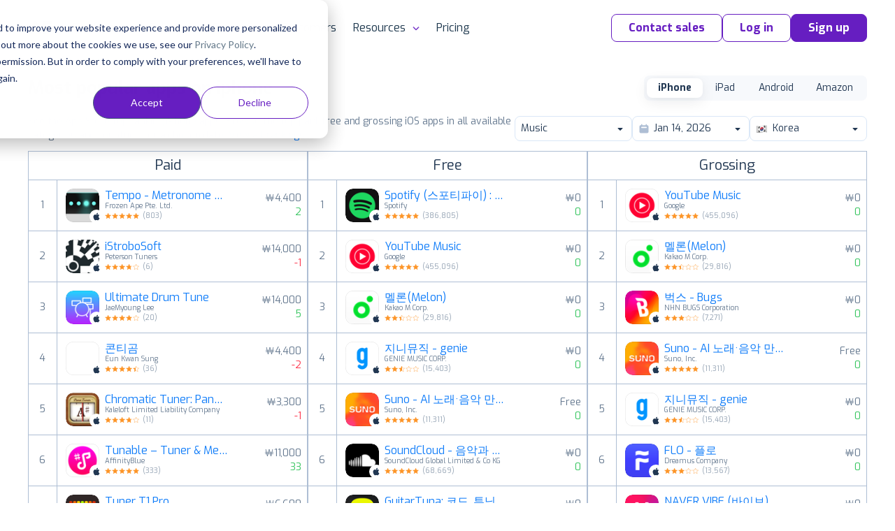

--- FILE ---
content_type: text/html;charset=UTF-8
request_url: https://appfollow.io/rankings/iphone/kr/music
body_size: 12095
content:


<!DOCTYPE html>
<html lang="en">
<head prefix="og: http://ogp.me/ns# fb: http://ogp.me/ns/fb# article: http://ogp.me/ns/article#">
	<title>Music — App Store Top Charts Ranking for iPhone Apps in KR</title>

	
<meta charset="utf-8">

<meta name="viewport" content="width=device-width, initial-scale=1, minimum-scale=1, maximum-scale=2">
<meta name="referrer" content="always">
<meta name="description" content="Music Top App Store charts for iPhone top paid, free, and grossing apps across all available categories for a chosen date. KR">
<meta name="author" content="AppFollow">
<meta name="slack-app-id" content="A0MEQBTD3">
<meta name="google-site-verification" content="w9_fyV2H4r-NmOxZw8zs1VkuujLli1ivKGJMRyfD47o">
<meta name="format-detection" content="telephone=no">

<meta property="og:type" content="website">
<meta property="og:locale" content="en_US">
<meta property="og:url" content="https://appfollow.io/rankings/iphone/kr/music">
<meta property="og:site_name" content="AppFollow">
<meta property="og:title" content="Music — App Store Top Charts Ranking for iPhone Apps in KR">
<meta property="og:description" content="Music Top App Store charts for iPhone top paid, free, and grossing apps across all available categories for a chosen date. KR">
<meta property="og:image" content="https://appfollow.io/assets/site/img/meta/rankings-iphone.jpg">
<meta property="og:image:width" content="1200">
<meta property="og:image:height" content="630">
<meta property="fb:app_id" content="1435145966776345">

<meta name="twitter:card" content="summary_large_image">
<meta name="twitter:url" content="https://appfollow.io/rankings/iphone/kr/music">
<meta name="twitter:title" content="Music — App Store Top Charts Ranking for iPhone Apps in KR">
<meta name="twitter:description" content="Music Top App Store charts for iPhone top paid, free, and grossing apps across all available categories for a chosen date. KR">
<meta name="twitter:image" content="https://appfollow.io/assets/site/img/meta/rankings-iphone.jpg">

<meta property="al:android:package" content="io.appfollow.app">
<meta property="al:android:app_name" content="AppFollow">
<meta property="al:web:url" content="https://appfollow.io/rankings/iphone/kr/music">

<link rel="icon" href="/favicon.ico" sizes="any">
<link rel="icon" href="https://cdn.appfollow.io/assets/favicons/icon.svg" type="image/svg+xml">
<link rel="apple-touch-icon" href="https://cdn.appfollow.io/assets/favicons/apple-touch-icon.png">
<link rel="manifest" href="https://cdn.appfollow.io/assets/favicons/manifest.webmanifest">


	<meta content="index, follow">



<link rel="alternate" type="application/rss+xml" title="AppFollow Blog" href="https://appfollow.io/blog/feed">
<link rel="search" type="application/opensearchdescription+xml" title="AppFollow" href="/opensearch.xml">


	<link rel="preload" href="https://cdn.appfollow.io/assets/site/fonts/woff2/exo/bold.woff2" as="font" type="font/woff2" crossorigin="anonymous">
	<link rel="preload" href="https://cdn.appfollow.io/assets/site/fonts/woff2/exo/regular.woff2" as="font" type="font/woff2" crossorigin="anonymous">

	<script>function loadFont(t,e,n){var a=navigator.userAgent;if(!(!window.addEventListener||a.match(/(Android (2|3|4.0|4.1|4.2|4.3))|(Opera (Mini|Mobi))/)&&!a.match(/Chrome/))){var o={};try{o=localStorage||{}}catch(t){}var r="x-font-"+t,i=r+"url",s=r+"css",d=o[i],c=o[s],l=document.createElement("style");if(l.rel="stylesheet",document.head.appendChild(l),!c||d!==e&&d!==n){var u=n&&function(){if(!window.FontFace)return!1;var t=new FontFace("t",'url("data:application/font-woff2,") format("woff2")',{});return t.load(),"loading"===t.status}()?n:e,f=new XMLHttpRequest;f.open("GET",u),f.onload=function(){f.status>=200&&f.status<400&&(o[i]=u,o[s]=l.textContent=f.responseText)},f.send()}else l.textContent=c}}</script>

<script>
	window.loadFont(
		'Exo',
		'https://cdn.appfollow.io/assets/site/fonts/exo-woff.css',
		'https://cdn.appfollow.io/assets/site/fonts/exo-woff2.css',
	);
</script>



			<link rel="stylesheet" href="https://cdn.appfollow.io/assets/packed/css/critical--5f670db85d1dd3c341b4.min.css">

				<link rel="stylesheet" href="https://cdn.appfollow.io/assets/packed/css/site--0bf0925d9ff1bc754c03.min.css">

		<link rel="stylesheet" href="https://cdn.appfollow.io/assets/packed/css/site-critical-en--9e9ff74d4b11344d8672.min.css">

		<link rel="preload" href="https://cdn.appfollow.io/assets/packed/css/site-en--c3da8c97984ad23c2c8b.min.css" as="style" onload="this.rel='stylesheet'">

	<script>/*! loadCSS. [c]2017 Filament Group, Inc. MIT License */
!function(t){"use strict";t.loadCSS||(t.loadCSS=function(){});var e=loadCSS.relpreload={};if(e.support=function(){var e;try{e=t.document.createElement("link").relList.supports("preload")}catch(t){e=!1}return function(){return e}}(),e.bindMediaToggle=function(t){var e=t.media||"all";function a(){t.media=e}t.addEventListener?t.addEventListener("load",a):t.attachEvent&&t.attachEvent("onload",a),setTimeout(function(){t.rel="stylesheet",t.media="only x"}),setTimeout(a,3e3)},e.poly=function(){if(!e.support())for(var a=t.document.getElementsByTagName("link"),n=0;n<a.length;n++){var o=a[n];"preload"!==o.rel||"style"!==o.getAttribute("as")||o.getAttribute("data-loadcss")||(o.setAttribute("data-loadcss",!0),e.bindMediaToggle(o))}},!e.support()){e.poly();var a=t.setInterval(e.poly,500);t.addEventListener?t.addEventListener("load",function(){e.poly(),t.clearInterval(a)}):t.attachEvent&&t.attachEvent("onload",function(){e.poly(),t.clearInterval(a)})}"undefined"!=typeof exports?exports.loadCSS=loadCSS:t.loadCSS=loadCSS}("undefined"!=typeof global?global:this);</script>


</head>
<body class="">
		



			
<script
	src="https://browser.sentry-cdn.com/5.10.2/bundle.min.js"
	integrity="sha384-ssBfXiBvlVC7bdA/VX03S88B5MwXQWdnpJRbUYFPgswlOBwETwTp6F3SMUNpo9M9"
	crossorigin="anonymous"
>
</script>

<script>
	if (typeof Sentry !== 'undefined') {
		function getBrowser(ua) {
			try {
				var getVersion = function getVersion(match) {
					var version = match[1] && +match[1].split(".").join("_").split("_").slice(0, 1)[0];
					return version && !isNaN(version) ? version : null;
				};

				var matched = [
					["edge", /Edge\/([0-9\._]+)/],
					["samsung", /SamsungBrowser\/([0-9\.]+)/],
					["edge-chromium", /EdgA?\/([0-9\.]+)/],
					["chrome", /(?!Chrom.*OPR)Chrom(?:e|ium)\/([0-9\.]+)(:?\s|$)/],
					["firefox", /Firefox\/([0-9\.]+)(?:\s|$)/],
					["opera", /Opera\/([0-9\.]+)(?:\s|$)/],
					["opera", /OPR\/([0-9\.]+)(:?\s|$)/],
					["ie", /Trident\/7\.0.*rv\:([0-9\.]+).*\).*Gecko$/],
					["ie", /MSIE\s([0-9\.]+);.*Trident\/[4-7].0/],
					["ie", /MSIE\s(7\.0)/],
					["ios", /Version\/([0-9\._]+).*Mobile.*Safari.*/],
					["safari", /Version\/([0-9\._]+).*Safari/]
				].reduce(function (acc, rule) {
					if (acc) return acc;
					var match = rule[1].exec(ua);
					return (!!match && {name: rule[0], match: match});
				}, false);
				return matched
					? {name: matched.name, version: getVersion(matched.match)}
					: null;
			} catch (e) {
				return null;
			}
		}

		function isGreenBrowser(browser) {
			try {
				if (browser.name === "ie") return false;
				var min = {
					edge: 18,
					"edge-chromium": 79,
					samsung: 12,
					chrome: 70,
					firefox: 60,
					opera: 43,
					ios: 11,
					safari: 12
				}[browser.name];
				return min === undefined || browser.version >= min;
			} catch (e) {
				return true;
			}
		}

		Sentry.init({
			dsn: 'https://fcc20322826448c7babf0250bc7fc6d5@sentry2.appfollow.io/2',
			release: '8afcec13404b45573ee09e774ef8813ea2c22d1a',
			ignoreErrors: [/NetworkError/, /TimeoutError/, /UnhandledRejection/, '<unknown>'],
			whitelistUrls: ['<anonymous>', /appfollow\.io/, /watch\.appfollow\.io/],
			denyUrls: [/extensions\//i, /^chrome:\/\//i],
			beforeSend: function(event) {
				var browser = getBrowser(navigator.userAgent);

				return !browser || isGreenBrowser(browser) ? event : null;
			}
		});
	}
</script>


		<!-- Google Tag Manager -->
<script>(function(w,d,s,l,i){w[l]=w[l]||[];w[l].push({'gtm.start':
new Date().getTime(),event:'gtm.js'});var f=d.getElementsByTagName(s)[0],
j=d.createElement(s),dl=l!='dataLayer'?'&l='+l:'';j.async=true;j.src=
'https://www.googletagmanager.com/gtm.js?id='+i+dl;f.parentNode.insertBefore(j,f);
})(window,document,'script','dataLayer','GTM-T3Q29GW');</script>
<!-- End Google Tag Manager -->



	
<div class="nav__background"></div>

<div class="nav">
	<div class="nav__grid grid-container">
		<div class="grid-row nav__wrapper">
			<div class="nav__logo">
					<a href="https://appfollow.io">
						<img width="160px" data-src="https://cdn.appfollow.io/assets/site/img/logo.svg" alt="AppFollow" class="nav__logo-image--desktop lozad">
						<img width="35px" data-src="https://cdn.appfollow.io/assets/site/img/logo-mini.svg" alt="AppFollow" class="nav__logo-image--tablet lozad">
					</a>
			</div>
			<nav class="nav__bar">
						<span class="nav__item nav__item--list mf-heatmap-click">
							Platform
							<div class="navigation-new-sub mf-heatmap-target  navigation-new-sub--left">
								<span class="triangle  triangle--left"></span>
								<div class="integrations__links">
										<a href="/monitor-app-performance" class="navigation-new-sub__link  a-submenu" data-page-name="App Monitor">
											<div class="link-heading">
												App Monitor
											</div>
											<p class="link-desc">Discover areas for improvement and differentiation from user feedback and competitor insights.</p>
										</a>
										<a href="/aso" class="navigation-new-sub__link  a-submenu" data-page-name="ASO Tools">
											<div class="link-heading">
												ASO Tools
											</div>
											<p class="link-desc">Harness valuable market intelligence for targeted messaging and better organic reach.</p>
										</a>
										<a href="/app-review-management-tool" class="navigation-new-sub__link  a-submenu" data-page-name="AI-Powered Review Management">
											<div class="link-heading">
												AI-Powered Review Management
											</div>
											<p class="link-desc">Take the next step in how your business engages with user reviews.</p>
										</a>
										<a href="/workflow-automation" class="navigation-new-sub__link  a-submenu" data-page-name="Workflow Automation">
											<div class="link-heading">
												Workflow Automation
											</div>
											<p class="link-desc">Respond to reviews, sort and report offensive ones automatically. Streamline your support workflows.</p>
										</a>
										<a href="/integrations" class="navigation-new-sub__link  a-submenu" data-page-name="Integrations">
											<div class="link-heading">
												Integrations
											</div>
											<p class="link-desc">Process critical app data on reviews, ratings, and ASO in email, Slack, Zendesk, Tableau, Webhook, and over 20 more services.</p>
										</a>
								</div>
							</div>
						</span>
						<a href="/solutions" class="nav__item mf-heatmap-click ">
							Solutions
						</a>
						<a href="/enterprise" class="nav__item mf-heatmap-click ">
							Enterprise
						</a>
						<a href="/customers" class="nav__item mf-heatmap-click ">
							Customers
						</a>
						<span class="nav__item nav__item--list mf-heatmap-click">
							Resources
							<div class="navigation-new-sub mf-heatmap-target navigation-new-sub--right ">
								<span class="triangle triangle--right "></span>
								<div class="integrations__links">
										<a href="/blog" class="navigation-new-sub__link  a-submenu" data-page-name="Blog">
											<div class="link-heading">
												Blog
											</div>
											<p class="link-desc">Explore expert articles and case studies on app growth, ASO, user retention, and mobile SaaS trends.</p>
										</a>
										<a href="https://support.appfollow.io" class="navigation-new-sub__link  a-submenu" data-page-name="Help Center">
											<div class="link-heading">
												Help Center
											</div>
											<p class="link-desc">Find expert tips and solutions for utilizing AppFollow to its maximum potential.</p>
										</a>
										<a href="/webinars" class="navigation-new-sub__link  a-submenu" data-page-name="Webinars">
											<div class="link-heading">
												Webinars
											</div>
											<p class="link-desc">Attend insightful webinars covering mobile app reputation, customer satisfaction, ASO, and more.</p>
										</a>
										<a href="/learning-hub" class="navigation-new-sub__link  a-submenu" data-page-name="E-books, guides &amp; more">
											<div class="link-heading">
												E-books, guides & more
											</div>
											<p class="link-desc">Enhance your app reputation management skills with our collection of valuable resources.</p>
										</a>
										<a href="/appfollow-api" class="navigation-new-sub__link  a-submenu" data-page-name="API for developers">
											<div class="link-heading">
												API for developers
											</div>
											<p class="link-desc">Leverage our API to seamlessly integrate AppFollow with other services.</p>
										</a>
										<a href="/appfollow-for-reviews-management-aso" class="navigation-new-sub__link  a-submenu" data-page-name="Academy">
											<div class="link-heading">
												Academy
											</div>
											<p class="link-desc">Explore AppFollow functions to master your business goals with comprehensive ASO and review management tutorials.</p>
										</a>
										<a href="/asoconsulting" class="navigation-new-sub__link  a-submenu" data-page-name="Consultancy">
											<div class="link-heading">
												Consultancy
											</div>
											<p class="link-desc">App growth consultancy covering ASO, localization, CRO, and competitor analysis for App Store &amp; Google Play.</p>
										</a>
										<a href="/glossary" class="navigation-new-sub__link  a-submenu" data-page-name="Glossary">
											<div class="link-heading">
												Glossary
											</div>
											<p class="link-desc">Find explanation of every term about your app performance on app stores from AppFollow experts.</p>
										</a>
								</div>
							</div>
						</span>
						<a href="/pricing" class="nav__item mf-heatmap-click ">
							Pricing
						</a>
				<div class="nav__buttons">

						<button class="btn btn__md btn__secondary js-contact-button" data-source="site_menu">
							Contact sales
						</button>
					<a
						data-auth="no"
						href="https://watch.appfollow.io"
						class="btn btn__md btn__secondary a-login"
					>
						Log in
					</a>
					<a
						rel="signup"
						href="https://watch.appfollow.io/signup"
						class="
							btn btn__md btn__primary
							open_signup_popup
						"
					>
						Sign up
					</a>
				</div>
			</nav>
			<div class="nav__mobile js-open-menu">
					<a href="https://appfollow.io" class="nav__mobile-logo-wrapper">
						<img width="134px" data-src="https://cdn.appfollow.io/assets/site/img/logo.svg" alt="AppFollow" class="nav__mobile-logo lozad">
					</a>
				<div class="nav__mobile-button js-open-menu-btn"></div>
			</div>
		</div>
	</div>
</div>

<!-- Mobile menu -->
<nav class="mobile-menu-new js-mobile-menu">
			<div class="mobile-menu-new__link-wrapper js-mobile-menu-sub-show">
				<div class="mobile-menu-new__link">
					Platform
						<img class="mobile-menu-new__arrow" src="https://cdn.appfollow.io/assets/site/img/union.svg" alt="">
				</div>
				<div class="mobile-menu-new-sub">
					<div class="mobile-menu-new-sub__sublinks">
							<a href="/monitor-app-performance" class="mobile-menu-new-sub__sublink  a-submenu" data-page-name="App Monitor">
								<div class="mobile-menu-new-sub__sublink-heading">
									App Monitor
								</div>
								<p class="mobile-menu-new-sub__sublink-desc">Discover areas for improvement and differentiation from user feedback and competitor insights.</p>
							</a>
							<a href="/aso" class="mobile-menu-new-sub__sublink  a-submenu" data-page-name="ASO Tools">
								<div class="mobile-menu-new-sub__sublink-heading">
									ASO Tools
								</div>
								<p class="mobile-menu-new-sub__sublink-desc">Harness valuable market intelligence for targeted messaging and better organic reach.</p>
							</a>
							<a href="/app-review-management-tool" class="mobile-menu-new-sub__sublink  a-submenu" data-page-name="AI-Powered Review Management">
								<div class="mobile-menu-new-sub__sublink-heading">
									AI-Powered Review Management
								</div>
								<p class="mobile-menu-new-sub__sublink-desc">Take the next step in how your business engages with user reviews.</p>
							</a>
							<a href="/workflow-automation" class="mobile-menu-new-sub__sublink  a-submenu" data-page-name="Workflow Automation">
								<div class="mobile-menu-new-sub__sublink-heading">
									Workflow Automation
								</div>
								<p class="mobile-menu-new-sub__sublink-desc">Respond to reviews, sort and report offensive ones automatically. Streamline your support workflows.</p>
							</a>
							<a href="/integrations" class="mobile-menu-new-sub__sublink  a-submenu" data-page-name="Integrations">
								<div class="mobile-menu-new-sub__sublink-heading">
									Integrations
								</div>
								<p class="mobile-menu-new-sub__sublink-desc">Process critical app data on reviews, ratings, and ASO in email, Slack, Zendesk, Tableau, Webhook, and over 20 more services.</p>
							</a>
					</div>
				</div>
			</div>
			<div class="mobile-menu-new__link-wrapper">
				<a href="/solutions" class="mobile-menu-new__link">Solutions</a>
			</div>
			<div class="mobile-menu-new__link-wrapper">
				<a href="/enterprise" class="mobile-menu-new__link">Enterprise</a>
			</div>
			<div class="mobile-menu-new__link-wrapper">
				<a href="/customers" class="mobile-menu-new__link">Customers</a>
			</div>
			<div class="mobile-menu-new__link-wrapper js-mobile-menu-sub-show">
				<div class="mobile-menu-new__link">
					Resources
						<img class="mobile-menu-new__arrow" src="https://cdn.appfollow.io/assets/site/img/union.svg" alt="">
				</div>
				<div class="mobile-menu-new-sub">
					<div class="mobile-menu-new-sub__sublinks">
							<a href="/blog" class="mobile-menu-new-sub__sublink  a-submenu" data-page-name="Blog">
								<div class="mobile-menu-new-sub__sublink-heading">
									Blog
								</div>
								<p class="mobile-menu-new-sub__sublink-desc">Explore expert articles and case studies on app growth, ASO, user retention, and mobile SaaS trends.</p>
							</a>
							<a href="https://support.appfollow.io" class="mobile-menu-new-sub__sublink  a-submenu" data-page-name="Help Center">
								<div class="mobile-menu-new-sub__sublink-heading">
									Help Center
								</div>
								<p class="mobile-menu-new-sub__sublink-desc">Find expert tips and solutions for utilizing AppFollow to its maximum potential.</p>
							</a>
							<a href="/webinars" class="mobile-menu-new-sub__sublink  a-submenu" data-page-name="Webinars">
								<div class="mobile-menu-new-sub__sublink-heading">
									Webinars
								</div>
								<p class="mobile-menu-new-sub__sublink-desc">Attend insightful webinars covering mobile app reputation, customer satisfaction, ASO, and more.</p>
							</a>
							<a href="/learning-hub" class="mobile-menu-new-sub__sublink  a-submenu" data-page-name="E-books, guides &amp; more">
								<div class="mobile-menu-new-sub__sublink-heading">
									E-books, guides &amp; more
								</div>
								<p class="mobile-menu-new-sub__sublink-desc">Enhance your app reputation management skills with our collection of valuable resources.</p>
							</a>
							<a href="/appfollow-api" class="mobile-menu-new-sub__sublink  a-submenu" data-page-name="API for developers">
								<div class="mobile-menu-new-sub__sublink-heading">
									API for developers
								</div>
								<p class="mobile-menu-new-sub__sublink-desc">Leverage our API to seamlessly integrate AppFollow with other services.</p>
							</a>
							<a href="/appfollow-for-reviews-management-aso" class="mobile-menu-new-sub__sublink  a-submenu" data-page-name="Academy">
								<div class="mobile-menu-new-sub__sublink-heading">
									Academy
								</div>
								<p class="mobile-menu-new-sub__sublink-desc">Explore AppFollow functions to master your business goals with comprehensive ASO and review management tutorials.</p>
							</a>
							<a href="/asoconsulting" class="mobile-menu-new-sub__sublink  a-submenu" data-page-name="Consultancy">
								<div class="mobile-menu-new-sub__sublink-heading">
									Consultancy
								</div>
								<p class="mobile-menu-new-sub__sublink-desc">App growth consultancy covering ASO, localization, CRO, and competitor analysis for App Store &amp; Google Play.</p>
							</a>
							<a href="/glossary" class="mobile-menu-new-sub__sublink  a-submenu" data-page-name="Glossary">
								<div class="mobile-menu-new-sub__sublink-heading">
									Glossary
								</div>
								<p class="mobile-menu-new-sub__sublink-desc">Find explanation of every term about your app performance on app stores from AppFollow experts.</p>
							</a>
					</div>
				</div>
			</div>
			<div class="mobile-menu-new__link-wrapper">
				<a href="/pricing" class="mobile-menu-new__link">Pricing</a>
			</div>

	<div class="mobile-menu-new__user-block">
		<a
			data-auth="no"
			href="https://watch.appfollow.io"
			class="navigation-new-menu__login a-login ui-link ui-link--colored"
		>
			Log in
		</a>
		<a
			rel="signup"
			href="https://watch.appfollow.io/signup"
			class="navigation-new-menu__get-started open_signup_popup ui-link ui-link--colored"
		>
			Sign up
		</a>
	</div>
</nav>
<!-- /Mobile menu -->



	


<div class="app-site a-page" data-page="Home" data-page-name="Top Charts Rankings"></div>



<section class="blog-post">
	<h2 class="ui-text--h2">
		Find growth insights on our <a href="https://appfollow.io/blog" class="ui-link ui-link--colored" target="_blank">blog</a>
	</h2>
		<div class="grid-container">
			<div class="grid-row blog-post__list">
					<a href="https://appfollow.io/blog/aso-tools?utm_source=main_page" class="blog-post__item grid-cell--padding js-clicked-article" data-title="The top 10 app store optimization tools in 2026 (and when to use each)" data-source="main_page">
						<img data-src="https://cdn.appfollow.io/blog/static/appfollow_00773a54-7537-4301-a550-3665c80b3974.jpg" alt="The top 10 app store optimization tools in 2026 (and when to use each)" class="lozad blog-post__image">

							<span class="blog-post__description">
								App growth and ASO
							</span>
						<h3 class="blog-post__sub-title">
							The top 10 app store optimization tools in 2026 (and when to use each)
						</h3>
					</a>
					<a href="https://appfollow.io/blog/how-can-sentiment-analysis-be-used-to-improve-customer-experience?utm_source=main_page" class="blog-post__item grid-cell--padding js-clicked-article" data-title="How can sentiment analysis be used to improve customer experience?" data-source="main_page">
						<img data-src="https://cdn.appfollow.io/blog/static/appfollow_97724057-7ee1-4b5a-b5a6-f4db0a01d62a.jpg" alt="How can sentiment analysis be used to improve customer experience?" class="lozad blog-post__image">

							<span class="blog-post__description">
								Reviews management
							</span>
						<h3 class="blog-post__sub-title">
							How can sentiment analysis be used to improve customer experience?
						</h3>
					</a>
					<a href="https://appfollow.io/blog/why-app-stores-nudge-app-companies-to-respond-to-reviews?utm_source=main_page" class="blog-post__item grid-cell--padding js-clicked-article" data-title="Why app stores nudge app companies to respond to reviews" data-source="main_page">
						<img data-src="https://cdn.appfollow.io/blog/static/appfollow_b0b28510-c49a-47a7-8f39-c7afd989bfd2.jpg" alt="Why app stores nudge app companies to respond to reviews" class="lozad blog-post__image">

							<span class="blog-post__description">
								Industry insights
							</span>
						<h3 class="blog-post__sub-title">
							Why app stores nudge app companies to respond to reviews
						</h3>
					</a>
			</div>
		</div>
</section>


		<script src="https://cdn.appfollow.io/assets/packed/site--9b9d7d9a362390eea337.min.js"></script>


		
<div id="signup" class="reg-form js-signup-section">
	<p class="reg-form__title">
		Let AppFollow manage&nbsp;your <br/>app reputation for you
	</p>
	<form action="/signup" method="post" class="sign_up js-sign_up ">
		<input name="ref" value="" type="hidden">
		<input name="tariff" value="free" disabled="" type="hidden">
		<input name="product_id" type="hidden">
		<input name="csrf_token" type="hidden" value="4c9f6d059812b6fea2b86a3214b5ea2dcf23c3c2">
		<button
			class="btn btn__lg btn__accent reg-form__button js-type-signup"
			data-type="bottom_page"
			data-position="bottom"
		>
			Try AppFollow for free
		</button>
	</form>
</div>


		
<div class="popup-wrapper js-popup js-contact-us" data-action="close" style="display: none;">
	<div class="get-in-touch__modal">
		<section class="get-in-touch get-in-touch__modal-section">
			<div class="get-in-touch__block grid-cell--6">
				<div>
	<div class="get-in-touch__data">
		<p class="get-in-touch__title get-in-touch__title--mini">
			The ultimate platform to help your product thrive in the mobile market
		</p>
		<p class="get-in-touch__description get-in-touch__description--mini">
			Elevate your review management strategy. Communicate with users from a single place. Gain actionable product insights. Improve visibility and increase organic growth. Track key metrics. Stay ahead of the competition. Be the first to know about mobile trends and market changes.
		</p>
		<p class="get-in-touch__logos-title">
			Trusted by 100,000+ product teams worldwide
		</p>
	</div>
	<img data-src="https://cdn.appfollow.io/assets/site/img/get-in-touch/logos_v2.png" alt="get-in-touch-logos" class="get-in-touch__logos get-in-touch__logos--mini lozad">
</div>

			</div>
			<div class="get-in-touch__form get-in-touch__modal-form">
				
	<p class="hubspot-form__title">
		Contact us ✉️
	</p>

<div class="hubspot-form js-hubspot-form hubspot-form-3e546c96-a8ef-46e5-91a5-f139c6719421"></div>
<script>
	if (!window.hsFormConfig) {
		window.hsFormConfig = [];
	}

	window.hsFormConfig.push({
		region: 'na1',
		portalId: '20037499',
		target: '.hubspot-form-3e546c96-a8ef-46e5-91a5-f139c6719421',
		formId: '3e546c96-a8ef-46e5-91a5-f139c6719421',
	});

	window.addEventListener('message', function(event) {
		const {type, eventName} = event.data;

		if (type !== 'hsFormCallback') return;

		if (eventName === 'onFormSubmit') {
			const title = '.js-contact-button' === '.js-contact-button'
				? 'Started Submit Form after click on Contact sales'
				: 'Started Submit Access Form';
			amplitude.track(title, {
				lang: 'en',
				source: 'site',
				type: 'form_submit',
				url: window.location.href,
				ref: document.referrer,
			});
		}

		if (eventName === 'onFormSubmitted') {
				const title = '.js-contact-button' === '.js-contact-button'
					? 'Successfully submitted form after click on Contact sales'
					: 'Successfully Requested Demo';
				amplitude.track(title, {
					lang: 'en',
					source: 'site',
					type: 'form_submitted',
					url: window.location.href,
				});
		}
	});
</script>


			</div>
		</section>
	</div>
</div>

		<div class="popup-wrapper js-popup js-contact-us-custom" data-action="close" style="display: none;">
	<div class="get-in-touch__modal">
		<section class="get-in-touch">
			<div class="get-in-touch__block grid-cell--6">
				<div>
	<div class="get-in-touch__data">
		<p class="get-in-touch__title get-in-touch__title--mini">
			The ultimate platform to help your product thrive in the mobile market
		</p>
		<p class="get-in-touch__description get-in-touch__description--mini">
			Elevate your review management strategy. Communicate with users from a single place. Gain actionable product insights. Improve visibility and increase organic growth. Track key metrics. Stay ahead of the competition. Be the first to know about mobile trends and market changes.
		</p>
		<p class="get-in-touch__logos-title">
			Trusted by 100,000+ product teams worldwide
		</p>
	</div>
	<img data-src="https://cdn.appfollow.io/assets/site/img/get-in-touch/logos_v2.png" alt="get-in-touch-logos" class="get-in-touch__logos get-in-touch__logos--mini lozad">
</div>

			</div>
			<div class="get-in-touch__form">
				
<p class="hubspot-form__title">
	Contact us ✉️
</p>
<form class="ui form custom-hubspot-form" id="hubspotCustomForm">
	<div class="field">
		<label>Work email</label>
		<input type="text" name="email" placeholder="Work email" required>
	</div>
	<div class="field">
		<label>Full Name</label>
		<input type="text" name="firstname" placeholder="Full Name">
	</div>
	<div class="field">
		<label>Company Name</label>
		<input type="text" name="company" placeholder="Company Name">
	</div>
	<div class="field">
		<label>Message</label>
		<textarea type="text" name="message" placeholder="Message"></textarea>
	</div>
	<div class="ui error"></div>
	<button class="ui-button ui-button--primary button" type="submit">
		Talk to us
	</button>
</form>

<script>
document.querySelector('#hubspotCustomForm').addEventListener('submit', function(event) {
	event.preventDefault();

	const self = this;
	const errorNode = self.querySelector('.error');
	errorNode.style.display = 'none'
	errorNode.innerText = '';
	const button = self.querySelector('.ui-button');
	button.disabled = true;

	const portalId = 20037499;
	const modal = document.querySelector('.js-contact-us-custom');
	const formId = modal.dataset.form_id;
	const pageUri = window.location.href;
	const pageName = modal.dataset.page_name;
	const product_of_interest = modal.dataset.product_of_interest;

	const values = new FormData(event.target);
	const formData = Object.fromEntries(values.entries());

	const data = {
		submittedAt: new Date().getTime(),
		fields: [{
			objectTypeId: '0-1',
			name: 'pageUrl',
			value: pageUri,
		}],
		context: {
			pageUri,
			pageName,
		}
	};
	Object.keys(formData).forEach(name => {
		data.fields.push({
			objectTypeId: '0-1',
			name,
			value: formData[name],
		});
	});
	if (product_of_interest) {
		data.fields.push({
			objectTypeId: '0-1',
			name: 'product_of_interest',
			value: product_of_interest,
		});
	}

	fetch(`https://api.hsforms.com/submissions/v3/integration/submit/${portalId}/${formId}`, {
		method: 'POST',
		body: JSON.stringify(data),
		headers: {
			'Accept': 'application/json',
			'Content-Type': 'application/json'
		},
	}).then(function(response) {
		if (response.status >= 400 && response.status < 600) {
			button.disabled = false;
			response.json().then(resp => {
				errorNode.style.display = 'block';
				errorNode.innerText = resp.message;
			});
		} else {
			response.json().then(resp => {
				amplitude.track('Successfully submitted hubspot form after click on Contact sales', {
					lang: 'en',
					source: 'site',
					type: 'form_submitted',
					url: window.location.href,
					ref: 'https://appfollow.io',
					channel: 'Direct',
				});
				self.outerHTML = resp.inlineMessage;
			});
		}
	}).catch(function() {
		button.disabled = false;
		response.json().then(resp => {
			errorNode.style.display = 'block';
			errorNode.innerText = 'Something went wrong';
		});
	});
});

</script>

			</div>
		</section>
	</div>
</div>


	
<footer class="footer">
	<div class="footer-container">
		<div class="footer__menu-wrapper">

				<div class="footer__menu">
					Company
					<ul class="footer__menu__list">
							<li>
								<a
									class="footer__link ui-link ui-link--light"
									href="/about"
									
								>
									About
								</a>
							</li>
							<li>
								<a
									class="footer__link ui-link ui-link--light"
									href="/pricing"
									
								>
									Pricing
								</a>
							</li>
							<li>
								<a
									class="footer__link ui-link ui-link--light"
									href="/asoconsulting"
									
								>
									Consultancy
								</a>
							</li>
							<li>
								<a
									class="footer__link ui-link ui-link--light"
									href="/customers"
									
								>
									Customers
								</a>
							</li>
							<li>
								<a
									class="footer__link ui-link ui-link--light"
									href="/team"
									
								>
									Team
								</a>
							</li>
							<li>
								<a
									class="footer__link ui-link ui-link--light"
									href="/contact"
									
								>
									Contact us
								</a>
							</li>
							<li>
								<a
									class="footer__link ui-link ui-link--light"
									href="/partners"
									
								>
									For partners
								</a>
							</li>
					</ul>
				</div>

				<div class="footer__menu">
					Platform
					<ul class="footer__menu__list">
							<li>
								<a
									class="footer__link ui-link ui-link--light"
									href="/monitor-app-performance"
									
								>
									Monitor app performance
								</a>
							</li>
							<li>
								<a
									class="footer__link ui-link ui-link--light"
									href="/aso"
									
								>
									App Store Optimization
								</a>
							</li>
							<li>
								<a
									class="footer__link ui-link ui-link--light"
									href="/app-review-management-tool"
									
								>
									AI Review Management
								</a>
							</li>
							<li>
								<a
									class="footer__link ui-link ui-link--light"
									href="/workflow-automation"
									
								>
									Workflow Automation
								</a>
							</li>
							<li>
								<a
									class="footer__link ui-link ui-link--light"
									href="/consoles"
									
								>
									Consoles Data Aggregator
								</a>
							</li>
							<li>
								<a
									class="footer__link ui-link ui-link--light"
									href="/app-competitor-analysis"
									
								>
									App Competitor Analysis
								</a>
							</li>
							<li>
								<a
									class="footer__link ui-link ui-link--light footer__link--nowrap"
									href="/product-roadmaps-for-mobile-app-market"
									
								>
									Product Roadmaps
								</a>
							</li>
							<li>
								<a
									class="footer__link ui-link ui-link--light"
									href="/rankings"
									
								>
									Top Chart Rankings
								</a>
							</li>
					</ul>
				</div>

				<div class="footer__menu">
					Solutions
					<ul class="footer__menu__list">
							<li>
								<a
									class="footer__link ui-link ui-link--light"
									href="/customer-support"
									
								>
									Customer support
								</a>
							</li>
							<li>
								<a
									class="footer__link ui-link ui-link--light"
									href="/marketing"
									
								>
									ASO &amp; marketing
								</a>
							</li>
							<li>
								<a
									class="footer__link ui-link ui-link--light"
									href="/product-managers"
									
								>
									Product managers
								</a>
							</li>
							<li>
								<a
									class="footer__link ui-link ui-link--light"
									href="/gaming"
									
								>
									Gaming companies
								</a>
							</li>
							<li>
								<a
									class="footer__link ui-link ui-link--light"
									href="/enterprise"
									
								>
									Enterprise
								</a>
							</li>
					</ul>
				</div>

				<div class="footer__menu">
					Resources
					<ul class="footer__menu__list">
							<li>
								<a
									class="footer__link ui-link ui-link--light"
									href="/blog"
									
								>
									Blog
								</a>
							</li>
							<li>
								<a
									class="footer__link ui-link ui-link--light"
									href="/webinars"
									
								>
									Webinars
								</a>
							</li>
							<li>
								<a
									class="footer__link ui-link ui-link--light"
									href="/appfollow-for-reviews-management-aso"
									
								>
									ASO academy
								</a>
							</li>
							<li>
								<a
									class="footer__link ui-link ui-link--light"
									href="/reviews-management"
									
								>
									Reviews academy
								</a>
							</li>
							<li>
								<a
									class="footer__link ui-link ui-link--light"
									href="https://support.appfollow.io"
									target="_blank" rel="noopener noreferrer"
								>
									Help Center
								</a>
							</li>
							<li>
								<a
									class="footer__link ui-link ui-link--light"
									href="/appfollow-api"
									target="_blank" rel="noopener noreferrer"
								>
									API
								</a>
							</li>
							<li>
								<a
									class="footer__link ui-link ui-link--light"
									href="/free-aso-tools"
									
								>
									Free ASO Tools
								</a>
							</li>
							<li>
								<a
									class="footer__link ui-link ui-link--light footer__link--nowrap"
									href="/learning-hub"
									
								>
									E-books, guides &amp; more
								</a>
							</li>
					</ul>
				</div>

				<div class="footer__menu">
					How we compare
					<ul class="footer__menu__list">
							<li>
								<a
									class="footer__link ui-link ui-link--light footer__link--nowrap"
									href="/compare-appfollow-vs-native-consoles"
									
								>
									AppFollow vs Native consoles
								</a>
							</li>
							<li>
								<a
									class="footer__link ui-link ui-link--light footer__link--nowrap"
									href="/compare-appfollow-vs-app-store-connect"
									
								>
									AppFollow vs App Store Connect
								</a>
							</li>
							<li>
								<a
									class="footer__link ui-link ui-link--light footer__link--nowrap"
									href="/compare-appfollow-to-google-play-console"
									
								>
									AppFollow vs Google Play Console
								</a>
							</li>
							<li>
								<a
									class="footer__link ui-link ui-link--light"
									href="/compare-appfollow-to-in-house-solutions"
									
								>
									AppFollow vs In-house
								</a>
							</li>
							<li>
								<a
									class="footer__link ui-link ui-link--light"
									href="/compare-appfollow-vs-appfigures"
									
								>
									AppFollow vs Appfigures
								</a>
							</li>
							<li>
								<a
									class="footer__link ui-link ui-link--light"
									href="/compare-appfollow-vs-appbot"
									
								>
									AppFollow vs Appbot
								</a>
							</li>
							<li>
								<a
									class="footer__link ui-link ui-link--light"
									href="/compare-appfollow-vs-apptweak"
									
								>
									AppFollow vs AppTweak
								</a>
							</li>
					</ul>
				</div>

				<div class="footer__menu">
					Integrations
					<ul class="footer__menu__list">
							<li>
								<a
									class="footer__link ui-link ui-link--light"
									href="ios-app-analytics"
									
								>
									App Store Connect
								</a>
							</li>
							<li>
								<a
									class="footer__link ui-link ui-link--light"
									href="googleplay-analytics"
									
								>
									Google Play Console
								</a>
							</li>
							<li>
								<a
									class="footer__link ui-link ui-link--light"
									href="zendesk"
									
								>
									Zendesk
								</a>
							</li>
							<li>
								<a
									class="footer__link ui-link ui-link--light"
									href="/slack"
									
								>
									Slack
								</a>
							</li>
							<li>
								<a
									class="footer__link ui-link ui-link--light"
									href="/trustpilot"
									
								>
									Trustpilot
								</a>
							</li>
							<li>
								<a
									class="footer__link ui-link ui-link--light"
									href="/salesforce"
									
								>
									Salesforce
								</a>
							</li>
							<li>
								<a
									class="footer__link ui-link ui-link--light"
									href="/helpshift"
									
								>
									Helpshift
								</a>
							</li>
							<li>
								<a
									class="footer__link ui-link ui-link--light"
									href="/integrations"
									
								>
									More
								</a>
							</li>
					</ul>
				</div>
		</div>
		<div class="footer__links-wrapper">
			<div class="footer__links">
					<a class="footer__link ui-link ui-link--light" href="https://status.appfollow.io">
						System status
					</a>
					<a class="footer__link ui-link ui-link--light" href="/terms">
						Terms
					</a>
					<a class="footer__link ui-link ui-link--light" href="/privacy">
						Privacy policy
					</a>
			</div>
			
<div class="footer__social ">
		<div class="footer__social--row">
		<div class="ui-flex">
			<span class="footer__social-title">Join our communities:</span>
		</div>
		<div class="ui-flex">
			<a href="https://www.linkedin.com/company/appfollow" rel="noopener noreferrer" target="_blank" title="LinkedIn" class="footer__social-link">
				<svg role="none" class="footer__social-icon footer__social-icon--linkedin" width="16" height="16" viewBox="0 0 448 512" xmlns="http://www.w3.org/2000/svg"><path d="m416 32h-384.1c-17.6 0-31.9 14.5-31.9 32.3v383.4c0 17.8 14.3 32.3 31.9 32.3h384.1c17.6 0 32-14.5 32-32.3v-383.4c0-17.8-14.4-32.3-32-32.3zm-280.6 384h-66.4v-213.8h66.5v213.8zm-33.2-243c-21.3 0-38.5-17.3-38.5-38.5s17.2-38.5 38.5-38.5c21.2 0 38.5 17.3 38.5 38.5 0 21.3-17.2 38.5-38.5 38.5zm282.1 243h-66.4v-104c0-24.8-.5-56.7-34.5-56.7-34.6 0-39.9 27-39.9 54.9v105.8h-66.4v-213.8h63.7v29.2h.9c8.9-16.8 30.6-34.5 62.9-34.5 67.2 0 79.7 44.3 79.7 101.9z"></path></svg>
			</a>
			<a href="https://join.appfollow.io/" rel="noopener noreferrer" target="_blank" title="Slack" class="footer__social-link">
				<span class="footer__social-icon footer__social-icon--slack">
					<svg role="none" class="footer__social-icon footer__social-icon--slack-default" width="16" height="16" viewBox="0 0 16 16" xmlns="http://www.w3.org/2000/svg" fill="none"><path d="M3.362 10.111c0 .925-.756 1.681-1.681 1.681s-1.681-.756-1.681-1.681.756-1.681 1.681-1.681h1.681v1.681zM4.208 10.111c0-.925.756-1.681 1.681-1.681s1.681.756 1.681 1.681v4.208c0 .925-.756 1.681-1.681 1.681s-1.681-.756-1.681-1.681v-4.208zM5.889 3.362c-.925 0-1.681-.756-1.681-1.681s.756-1.681 1.681-1.681 1.681.756 1.681 1.681v1.681h-1.681zM5.889 4.208c.925 0 1.681.756 1.681 1.681s-.756 1.681-1.681 1.681h-4.208c-.925 0-1.681-.756-1.681-1.681s.756-1.681 1.681-1.681h4.208zM12.638 5.889c0-.925.756-1.681 1.681-1.681s1.681.756 1.681 1.681-.756 1.681-1.681 1.681h-1.681v-1.681zM11.791 5.889c0 .925-.756 1.681-1.681 1.681s-1.681-.756-1.681-1.681v-4.208c0-.925.756-1.681 1.681-1.681s1.681.756 1.681 1.681v4.208zM10.111 12.639c.925 0 1.681.756 1.681 1.681s-.756 1.681-1.681 1.681-1.681-.756-1.681-1.681v-1.681h1.681zM10.111 11.791c-.925 0-1.681-.756-1.681-1.681s.756-1.681 1.681-1.681h4.208c.925 0 1.681.756 1.681 1.681s-.756 1.681-1.681 1.681h-4.208z" fill="#9e8bb7"></path></svg>
					<svg role="none" class="footer__social-icon footer__social-icon--slack-hover" width="16" height="16" viewBox="0 0 16 16" xmlns="http://www.w3.org/2000/svg" fill="none"><path d="M3.362 10.111c0 .925-.756 1.681-1.681 1.681s-1.681-.756-1.681-1.681.756-1.681 1.681-1.681h1.681v1.681zM4.208 10.111c0-.925.756-1.681 1.681-1.681s1.681.756 1.681 1.681v4.208c0 .925-.756 1.681-1.681 1.681s-1.681-.756-1.681-1.681v-4.208z" fill="#e01e5a"></path><path d="M5.889 3.362c-.925 0-1.681-.756-1.681-1.681s.756-1.681 1.681-1.681 1.681.756 1.681 1.681v1.681h-1.681zM5.889 4.208c.925 0 1.681.756 1.681 1.681s-.756 1.681-1.681 1.681h-4.208c-.925 0-1.681-.756-1.681-1.681s.756-1.681 1.681-1.681h4.208z" fill="#36c5f0"></path><path d="M12.638 5.889c0-.925.756-1.681 1.681-1.681s1.681.756 1.681 1.681-.756 1.681-1.681 1.681h-1.681v-1.681zM11.791 5.889c0 .925-.756 1.681-1.681 1.681s-1.681-.756-1.681-1.681v-4.208c0-.925.756-1.681 1.681-1.681s1.681.756 1.681 1.681v4.208z" fill="#2eb67d"></path><path d="M10.111 12.639c.925 0 1.681.756 1.681 1.681s-.756 1.681-1.681 1.681-1.681-.756-1.681-1.681v-1.681h1.681zM10.111 11.791c-.925 0-1.681-.756-1.681-1.681s.756-1.681 1.681-1.681h4.208c.925 0 1.681.756 1.681 1.681s-.756 1.681-1.681 1.681h-4.208z" fill="#ecb22e"></path></svg>
				</span>
			</a>
			<a href="https://twitter.com/AppFollowIO" rel="noopener noreferrer" target="_blank" title="Twitter" class="footer__social-link">
				<svg width="16" height="16" viewBox="0 0 1200 1227" class="footer__social-icon footer__social-icon--twitter" xmlns="http://www.w3.org/2000/svg">
					<path d="M714.163 519.284L1160.89 0H1055.03L667.137 450.887L357.328 0H0L468.492 681.821L0 1226.37H105.866L515.491 750.218L842.672 1226.37H1200L714.137 519.284H714.163ZM569.165 687.828L521.697 619.934L144.011 79.6944H306.615L611.412 515.685L658.88 583.579L1055.08 1150.3H892.476L569.165 687.854V687.828Z"/>
				</svg>
			</a>
			<a href="https://www.youtube.com/@Appfollow" rel="noopener noreferrer" target="_blank" title="YouTube" class="footer__social-link">
				<svg role="none" class="footer__social-icon footer__social-icon--youtube" width="16" height="16" viewBox="0 0 576 512" xmlns="http://www.w3.org/2000/svg"><path d="m549.655 124.083c-6.281-23.65-24.787-42.276-48.284-48.597-42.59-11.486-213.371-11.486-213.371-11.486s-170.78 0-213.371 11.486c-23.497 6.322-42.003 24.947-48.284 48.597-11.412 42.867-11.412 132.305-11.412 132.305s0 89.438 11.412 132.305c6.281 23.65 24.787 41.5 48.284 47.821 42.591 11.486 213.371 11.486 213.371 11.486s170.78 0 213.371-11.486c23.497-6.321 42.003-24.171 48.284-47.821 11.412-42.867 11.412-132.305 11.412-132.305s0-89.438-11.412-132.305zm-317.51 213.508v-162.406l142.739 81.205z"></path></svg>
			</a>
			<a href="https://www.instagram.com/appfollow.io" rel="noopener noreferrer" target="_blank" title="Instagram" class="footer__social-link">
				<svg role="none" class="footer__social-icon footer__social-icon--instagram" width="16" height="16" viewBox="0 0 448 512" xmlns="http://www.w3.org/2000/svg"><path d="m224.1 141c-63.6 0-114.9 51.3-114.9 114.9s51.3 114.9 114.9 114.9 114.9-51.3 114.9-114.9-51.3-114.9-114.9-114.9zm0 189.6c-41.1 0-74.7-33.5-74.7-74.7s33.5-74.7 74.7-74.7 74.7 33.5 74.7 74.7-33.6 74.7-74.7 74.7zm146.4-194.3c0 14.9-12 26.8-26.8 26.8-14.9 0-26.8-12-26.8-26.8s12-26.8 26.8-26.8 26.8 12 26.8 26.8zm76.1 27.2c-1.7-35.9-9.9-67.7-36.2-93.9-26.2-26.2-58-34.4-93.9-36.2-37-2.1-147.9-2.1-184.9 0-35.8 1.7-67.6 9.9-93.9 36.1s-34.4 58-36.2 93.9c-2.1 37-2.1 147.9 0 184.9 1.7 35.9 9.9 67.7 36.2 93.9s58 34.4 93.9 36.2c37 2.1 147.9 2.1 184.9 0 35.9-1.7 67.7-9.9 93.9-36.2 26.2-26.2 34.4-58 36.2-93.9 2.1-37 2.1-147.8 0-184.8zm-47.8 224.5c-7.8 19.6-22.9 34.7-42.6 42.6-29.5 11.7-99.5 9-132.1 9s-102.7 2.6-132.1-9c-19.6-7.8-34.7-22.9-42.6-42.6-11.7-29.5-9-99.5-9-132.1s-2.6-102.7 9-132.1c7.8-19.6 22.9-34.7 42.6-42.6 29.5-11.7 99.5-9 132.1-9s102.7-2.6 132.1 9c19.6 7.8 34.7 22.9 42.6 42.6 11.7 29.5 9 99.5 9 132.1s2.7 102.7-9 132.1z"></path></svg>
			</a>
		</div>
		</div>
</div>

		</div>
		<a href="https://appfollow.io" class="footer__logo-wrapper">
			<img class="footer__logo lozad" data-src="https://cdn.appfollow.io/assets/site/img/purple-logo.svg" alt="AppFollow logo">
		</a>
		<div class="footer-copyright">
				<div class="footer__breadcrumbs-wrapper">
	<div class="footer__breadcrumbs">

		<span class="footer__breadcrumbs-crumb " itemscope="" itemprop="itemListElement" itemtype="https://schema.org/ListItem">
				<a class="footer__breadcrumbs-link" itemprop="item" title="Main" href="/">
					<span itemprop="name">Main</span>
					<meta itemprop="position" content="1">
				</a>
		</span>

		<span class="footer__breadcrumbs-crumb footer__breadcrumbs-last" itemscope="" itemprop="itemListElement" itemtype="https://schema.org/ListItem">
				<span class="footer__breadcrumbs-link" itemprop="name">Music — App Store Top Charts Ranking for iPhone Apps in KR</span>
				<meta itemprop="position" content="2">
		</span>
	</div>
</div>

			<span class="footer-copyright__text footer-copyright__text--right">
				AppFollow
				© 2015-2026.
				Built with
				<img class="lozad" data-src="https://cdn.appfollow.io/assets/2/img/white-heart.png" width="15" height="14" alt="love">
				remotely
			</span>
		</div>
	</div>
</footer>


	
<script>
	window.INFO = {
		error: '',
		title: 'Music — App Store Top Charts Ranking for iPhone Apps in KR',
	};
</script>

<script>
	/*! lozad.js - v1.15.0 - 2020-05-23
	* https://github.com/ApoorvSaxena/lozad.js
	* Copyright (c) 2020 Apoorv Saxena; Licensed MIT */
	!function(t,e){"object"==typeof exports&&"undefined"!=typeof module?module.exports=e():"function"==typeof define&&define.amd?define(e):t.lozad=e()}(this,function(){"use strict";
	/**
	* Detect IE browser
	* @const {boolean}
	* @private
	*/var u="undefined"!=typeof document&&document.documentMode,c={rootMargin:"0px",threshold:0,load:function(t){if("picture"===t.nodeName.toLowerCase()){var e=document.createElement("img");u&&t.getAttribute("data-iesrc")&&(e.src=t.getAttribute("data-iesrc")),t.getAttribute("data-alt")&&(e.alt=t.getAttribute("data-alt")),t.append(e)}if("video"===t.nodeName.toLowerCase()&&!t.getAttribute("data-src")&&t.children){for(var r=t.children,a=void 0,i=0;i<=r.length-1;i++)(a=r[i].getAttribute("data-src"))&&(r[i].src=a);t.load()}t.getAttribute("data-poster")&&(t.poster=t.getAttribute("data-poster")),t.getAttribute("data-src")&&(t.src=t.getAttribute("data-src")),t.getAttribute("data-srcset")&&t.setAttribute("srcset",t.getAttribute("data-srcset"));var o=",";if(t.getAttribute("data-background-delimiter")&&(o=t.getAttribute("data-background-delimiter")),t.getAttribute("data-background-image"))t.style.backgroundImage="url('"+t.getAttribute("data-background-image").split(o).join("'),url('")+"')";else if(t.getAttribute("data-background-image-set")){var n=t.getAttribute("data-background-image-set").split(o),d=n[0].substr(0,n[0].indexOf(" "))||n[0];// Substring before ... 1x
	d=-1===d.indexOf("url(")?"url("+d+")":d,1===n.length?t.style.backgroundImage=d:t.setAttribute("style",(t.getAttribute("style")||"")+"background-image: "+d+"; background-image: -webkit-image-set("+n+"); background-image: image-set("+n+")")}t.getAttribute("data-toggle-class")&&t.classList.toggle(t.getAttribute("data-toggle-class"))},loaded:function(){}};function l(t){t.setAttribute("data-loaded",!0)}var b=function(t){return"true"===t.getAttribute("data-loaded")};return function(){var r,a,i=0<arguments.length&&void 0!==arguments[0]?arguments[0]:".lozad",t=1<arguments.length&&void 0!==arguments[1]?arguments[1]:{},e=Object.assign({},c,t),o=e.root,n=e.rootMargin,d=e.threshold,u=e.load,g=e.loaded,s=void 0;return"undefined"!=typeof window&&window.IntersectionObserver&&(s=new IntersectionObserver((r=u,a=g,function(t,e){t.forEach(function(t){(0<t.intersectionRatio||t.isIntersecting)&&(e.unobserve(t.target),b(t.target)||(r(t.target),l(t.target),a(t.target)))})}),{root:o,rootMargin:n,threshold:d})),{observe:function(){for(var t=function(t){var e=1<arguments.length&&void 0!==arguments[1]?arguments[1]:document;return t instanceof Element?[t]:t instanceof NodeList?t:e.querySelectorAll(t)}(i,o),e=0;e<t.length;e++)b(t[e])||(s?s.observe(t[e]):(u(t[e]),l(t[e]),g(t[e])))},triggerLoad:function(t){b(t)||(u(t),l(t),g(t))},observer:s}}});var observer = window.lozad();observer.observe();
</script>



	<script defer src="https://cdn.appfollow.io/assets/packed/site-scripts--08962e6b1b74c1209e18.min.js"></script>




	<!-- 8afcec13404b45573ee09e774ef8813ea2c22d1a -->
</body>
</html>


--- FILE ---
content_type: text/javascript
request_url: https://cdn.appfollow.io/assets/packed/top-chart-rankings-site--98974b0f6582da13679a.min.js
body_size: 6609
content:
(globalThis.webpackChunkappfollow_site=globalThis.webpackChunkappfollow_site||[]).push([[971],{"0JQy":e=>{var t="\\ud800-\\udfff",s="["+t+"]",a="[\\u0300-\\u036f\\ufe20-\\ufe2f\\u20d0-\\u20ff]",i="\\ud83c[\\udffb-\\udfff]",n="[^"+t+"]",r="(?:\\ud83c[\\udde6-\\uddff]){2}",o="[\\ud800-\\udbff][\\udc00-\\udfff]",p="(?:"+a+"|"+i+")"+"?",l="[\\ufe0e\\ufe0f]?",d=l+p+("(?:\\u200d(?:"+[n,r,o].join("|")+")"+l+p+")*"),c="(?:"+[n+a+"?",a,r,o,s].join("|")+")",u=RegExp(i+"(?="+i+")|"+c+d,"g");e.exports=function(e){return e.match(u)||[]}},"0ZTe":(e,t,s)=>{var a=s("wy8a"),i=s("quyA"),n=s("Em2t"),r=s("dt0z");e.exports=function(e){return function(t){t=r(t);var s=i(t)?n(t):void 0,o=s?s[0]:t.charAt(0),p=s?a(s,1).join(""):t.slice(1);return o[e]()+p}}},"1l3w":(e,t,s)=>{"use strict";s.d(t,{c:()=>a});const a=(e,t)=>`${e}_${t}`},Em2t:(e,t,s)=>{var a=s("bahg"),i=s("quyA"),n=s("0JQy");e.exports=function(e){return i(e)?n(e):a(e)}},HLqC:(e,t,s)=>{var a=s("R5Y4"),i=s("mv/X"),n=s("ZCgT");e.exports=function(e){return function(t,s,r){return r&&"number"!=typeof r&&i(t,s,r)&&(s=r=void 0),t=n(t),void 0===s?(s=t,t=0):s=n(s),r=void 0===r?t<s?1:-1:n(r),a(t,s,r,e)}}},NJA9:(e,t,s)=>{"use strict";s.d(t,{Z:()=>i.a});var a=s("gQMU"),i=s.n(a)},NTMo:(e,t,s)=>{"use strict";s.d(t,{c0:()=>a.c,yL:()=>i.y});var a=s("1l3w"),i=s("lsIg")},R5Y4:e=>{var t=Math.ceil,s=Math.max;e.exports=function(e,a,i,n){for(var r=-1,o=s(t((a-e)/(i||1)),0),p=Array(o);o--;)p[n?o:++r]=e,e+=i;return p}},WjpJ:(e,t,s)=>{var a=s("HLqC")();e.exports=a},YRI8:(e,t,s)=>{"use strict";s.r(t),s.d(t,{default:()=>Fe});var a=s("nKUr"),i=s("Btm6"),n=s("q1tI"),r=s("h4EH"),o=s("jbve"),p=s("Gxjv"),l=s("ORiv"),d=s("iI+L"),c=s("Z4tw"),u=s("NTMo"),g=s("DeS4"),h=s("jU39"),m=s("CXYz"),f=s("LMMr"),v=s.n(f),y=s("xlyF"),x=s("64Xd"),A=s("hC3c");const I="CBANT5e",w="y_ekJwC",j="xRZ2VRh",C="VQIuOA3",_="ELfJLda",k="i4OxUQV",b="YPejbvA",N="AJPaLyc",L=n.memo((function({apps:e,title:t,className:s,onShowMore:i,onAppClick:r}){const{handleAppAction:o,loadingAppsMap:p}=(e=>{const[t,s]=(0,n.useState)({});return{loadingAppsMap:t,handleAppAction:(t,a)=>()=>{s((e=>({...e,[t]:!0}))),e(t,a).finally((()=>{s((e=>({...e,[t]:!1})))}))}}})(r||Promise.resolve);return(0,a.jsxs)("div",{className:v()(I,s),children:[(0,a.jsx)(x.hE,{component:"div",className:C,size:"sm",children:t}),(0,a.jsx)("div",{children:e.map(((e,t)=>(0,a.jsxs)("div",{className:v()(w,r&&j),children:[(0,a.jsx)(x.EY,{type:"secondary",children:t+1}),(0,a.jsx)(A.J,{app:e,className:k}),(0,a.jsxs)("div",{className:_,children:[(0,a.jsx)(x.EY,{type:"secondary",children:e.price||h.i18n.t(g.g.free)}),(0,a.jsx)(x.EY,{type:e.positionDiff<0?"negative":"positive",children:e.positionDiff})]}),r&&(0,a.jsx)("div",{className:b,children:(0,a.jsx)(y.$n,{loading:e.id in p&&p[e.id],onClick:o(e.id,{title:e.title,url:e.url||"",icon:e.icon||""}),...e.isAdded?{icon:y.ib.Cross}:{icon:y.ib.Plus,type:y.kh.secondary}})})]},e.id)))}),i&&(0,a.jsx)(y.$n,{className:N,onClick:i,type:y.kh.ghost,width:"full",children:h.i18n.t(g.g.showMore)})]})}));var M=s("mjbh"),D=s("eG0P");const F="wXO_QxP",S="Ahgi3ba",T="qhhbw4p",B="KIEgmWj",E=n.memo((function({title:e,className:t}){return(0,a.jsxs)("div",{className:v()(F,t),children:[(0,a.jsx)(x.hE,{component:"div",className:T,size:"sm",children:e}),(0,a.jsx)("div",{children:(0,M.y)(10).map((e=>(0,a.jsxs)("div",{className:S,children:[(0,a.jsx)(x.EY,{type:"secondary",children:e+1}),(0,a.jsx)("div",{className:B,children:(0,a.jsx)(D.E,{type:"icon"})}),(0,a.jsx)(D.E,{width:"70%"})]},e)))})]})}));var q=s("JWPk"),z=s("Mzqa"),P=s("FaQ0"),K=s("Z/Vv"),$=s("DBkL"),W=s("cEVI"),Y=s("BvU2"),J=function(e){return e.Date="date",e.Country="country",e.Category="genre",e.Device="device",e}({});const Q=Object.values(J),R={date:(0,q.$)((0,z.L)()),device:W.II.iphone,genre:$.G9[0].value,country:P.T1},Z=[{value:W.II.iphone,text:K.Hu[W.II.iphone]},{value:W.II.ipad,text:K.Hu[W.II.ipad]},{value:W.II.android,text:K.Hu[W.II.android]},{value:W.II.amazon,text:K.Hu[W.II.amazon]}],O={[W.II.iphone]:h.i18n.t({message:"See the App Store top ranking iPhone apps. Browse the top paid, free and grossing iOS apps in all available categories and countries for a chosen date."}),[W.II.ipad]:h.i18n.t({message:"See the App Store top ranking iPad apps. Browse the top paid, free and grossing iOS apps in all available categories and countries for a chosen date."}),[W.II.android]:h.i18n.t({message:"See Google Play top ranking Android apps. Browse the top paid, free and grossing apps in all available categories and countries for a chosen date."}),[W.II.amazon]:h.i18n.t({message:"See the best Amazon apps. Browse the top paid and free Amazon apps in all available categories and countries for a chosen date."})},U={[Y.i.free]:h.i18n.t(g.g.free),[Y.i.gross]:h.i18n.t({message:"Grossing"}),[Y.i.paid]:h.i18n.t(g.g.paid)};var G=s("3G74"),H=s("uEAx"),V=s("GBPp"),X=s("1OmZ"),ee=s("82OW");const te=new(s("ml1I").t)(R,Q,"top_rankings_store");var se=s("iNc4"),ae=s("hVU5"),ie=s("2m5o");const ne=e=>$.nT[K.ZK[e]].map((e=>{return{...e,url:(t=e.text,t.replace(/ /g,"-").toLowerCase())};var t})),re=e=>{switch(e){case W.II.ipad:case W.II.iphone:return"ios";case W.II.android:return"android";default:return K.ZK[e]}},oe="e4DpTg4",pe=(0,i.PA)((function({className:e,countries:t,onFilterChange:s}){const{filters:{date:i,device:r,genre:o,country:p}}=te,l=(0,n.useMemo)((()=>ne(r)),[r]);return(0,a.jsxs)(G.$,{className:e,children:[(0,a.jsxs)(x.EY,{type:"secondary",children:[r in O?O[r]:null," ",(0,a.jsx)(X.F,{to:"/all-rankings",children:h.i18n.t("View all rankings")})]}),(0,a.jsxs)(G.$,{className:oe,children:[(0,a.jsx)(H.l,{options:l,value:o,fieldName:J.Category,onChange:s}),(0,a.jsx)(V.b,{fieldName:J.Date,value:i,onChange:s}),(0,a.jsx)(ee.xU,{dropDownPosition:"bottom-right",fieldName:J.Country,countries:t,value:p,onChange:s})]})]})}));var le=s("xKby"),de=s("su2a"),ce=s("8bTI");const ue=(0,s("Rl7q").A)((e=>async t=>(await ce.A.post("/rankings/top.json",t,e)).data));var ge=s("NJA9"),he=s("gsmV"),me=function(e){return e.KeywordsSummary="keyword summary",e.Keywords="keywords",e.TrafficScore="traffic score",e.Suggest="suggest",e.WordCounter="word counter",e.TrendingMonitor="trending monitor",e.KwsSpy="kws spy",e.AsoAnalytics="aso analytics",e.KeywordSpy="keyword spy",e.AsoDashboard="aso dashboard",e.Rankings="rankings",e.TopChartsRankings="top charts rankings",e.Today="featured today",e.Benchmark="benchmark",e.FeaturedTimeline="featured timeline",e.Featured="featured apps/games",e.KeywordIntelligence="keyword intelligence",e}({});const fe=e=>{const t=(0,n.useContext)(de.K),[s,a]=(0,n.useState)([]),[i,o]=(0,n.useState)(!1),{genre:p,device:l}=e.filters;return{isLoading:i,rankings:s,countries:(0,n.useMemo)((()=>(0,r.H)(P.FS)),[]),handleFilterChange:(0,n.useCallback)((async s=>{if(o(!0),s.device){const e=ne(l).find((({value:e})=>e===p))?.url,t=ne(s.device),a=t.find((t=>t.url===e));te.updateFilters({...s,genre:s.genre??a?.value??t[0].value})}else te.updateFilters(s);const i=Date.now();var n;ue(e.filters).then((t=>{var s,n;a(t.result),o(!1),s=e.filters.country,n=i,(0,he.Cq)("Loaded Data",{page:me.TopChartsRankings,country:s},{startTime:n})})).catch((e=>{(0,le.z)(e)||(o(!1),t.error(h.i18n.t(g.g.notifyUnexpectedError)))})),s.genre?(n=ne(e.filters.device).find((({value:e})=>e===s.genre))?.text,(0,he.Cq)("Changed Filter Genre",{value:n})):[J.Date,J.Country,J.Device].forEach((e=>{s[e]&&((e,t)=>{(0,he.Cq)(`Changed Filter ${(0,ge.Z)(e)}`,{value:t})})(e,s[e])}))}),[l,p,t,e.filters])}};var ve=s("V4z/"),ye=s("SKiq");var xe=s("Juy3");const Ae=(0,xe.YK)({noDataMessage:{message:"Sorry, we have no data for this period. Please, choose different date."}});var Ie=s("nOlL");const we=()=>(0,a.jsxs)("div",{className:"rankings__popup-overlay",children:[(0,a.jsx)(Ie._,{className:"rankings__popup-text rankings__popup-text--desktop",src:"https://cdn.appfollow.io/assets/2/img/rankings/rankings_popup_text--desktop.png?v=1",alt:"more apps"}),(0,a.jsx)(Ie._,{className:"rankings__popup-text rankings__popup-text--mobile",src:"https://cdn.appfollow.io/assets/2/img/rankings/rankings_popup_text--mobile.png?v=1",alt:"more apps"}),(0,a.jsxs)("div",{className:"rankings__popup",children:[(0,a.jsxs)("p",{className:"rankings__popup-title",children:[h.i18n.t({message:"Gain insights about trends in app stores."}),(0,a.jsx)("span",{className:"curved-underline",children:h.i18n.t({message:"Track the top apps"})}),(0,a.jsx)("br",{}),h.i18n.t({message:"for any category, country and platform."})]}),(0,a.jsxs)(n.Fragment,{children:[(0,a.jsxs)("button",{className:"rankings__popup-button ui-button ui-button--primary js-type-signup",type:"button",onClick:()=>(e=>{const t=document.querySelector(".open_signup_popup");t&&(window.signupTypeGlobal=e,t.click())})("public_rankings"),children:[h.i18n.t({message:"Sign up for free"}),(0,a.jsx)("div",{className:"sign_up__button-arrow"})]}),(0,a.jsxs)("span",{className:"sign_up__text",children:[h.i18n.t({message:"Your team already uses AppFollow?"}),(0,a.jsx)("a",{"data-auth":"no",href:"https://watch.appfollow.io/",className:"a-login ui-link ui-link--colored",children:h.i18n.t({message:"Sign in"})})]})]}),(0,a.jsx)("span",{className:"sign_up__text",children:h.i18n.t({message:"Free 10-day trial • No credit card needed • Cancel anytime"})})]})]}),je="fp2cfXR",Ce=n.memo((function({children:e,hasData:t}){return(0,a.jsxs)("div",{className:je,children:[e,t&&(0,a.jsx)(we,{})]})})),_e="PWel7aE",ke="qWm8kL5",be="q0zBPl2",Ne="mMvKy79",Le="MG6BgOc",Me=(0,xe.YK)({topAmazon:{message:"Top Amazon apps"},mostPopular:{message:"Most popular apps on {device}"}}),De=(e,t,s,a)=>`/rankings/${e}/${t}/${ne(e).find((({value:e})=>e===s))?.url}?date=${a}`,Fe=(0,i.PA)((function(){const{filters:{device:e}}=te,{isLoading:t,handleFilterChange:s,rankings:i,countries:f}=fe(te),v=(0,n.useMemo)((()=>(e=>e.filter((e=>e.title)).reduce(((t,s,a)=>(t[s.feed_type].push(s),a===e.length-1?(0,r.H)(t).reduce(((e,s)=>({...e,[s]:(0,ae.M)(t[s],"pos_curr")})),t):t)),{paid:[],free:[],gross:[]}))(i)),[i]),y=(0,r.H)(v).filter((e=>v[e].length)),x=((e,t)=>e&&!t?"loading":t?"content":"empty")(t,Boolean(y.length)),A=(0,n.useMemo)((()=>(0,m.F)(f,R.country)),[f]);return((e,t,s)=>{const a=(0,ve.Zp)(),{collection:i,...r}=(0,ve.g)(),{filters:{device:o,date:p,country:l,genre:d}}=e,{date:c}=(0,ye.o)();(0,n.useEffect)((()=>{if(e.isUrlSynced)a(t(o,l,d,p));else{const t=ne(r.device??o);e.setUrlSynced(),s({genre:t.find((({url:e})=>e===r.genre))?.value||t[0].value,device:r.device??o,country:r.country??l,...c&&{date:c}})}}),[i,l,p,o,d,s,a,r.country,r.device,r.genre,c,e,t])})(te,De,s),(0,c.p)(t),(0,a.jsxs)(Ce,{hasData:"content"===x,children:[(0,a.jsx)(d.r,{title:"amazon"===e?h.i18n.t(Me.topAmazon):h.i18n.t(Me.mostPopular,{device:e}),children:(0,a.jsx)(o.e,{className:_e,buttons:Z,activeValue:e,fieldName:J.Device,onClick:s})}),(0,a.jsx)(pe,{onFilterChange:s,countries:A,className:ke}),"loading"===x&&(0,a.jsx)(p.a,{className:Ne,sectionTestId:"apps--section",children:(0,r.H)(v).map((e=>(0,a.jsx)(E,{className:be,title:U[e]},e)))}),"content"===x&&(0,a.jsx)(p.a,{className:Ne,sectionTestId:"apps--section",children:y.map((e=>{const t=v[e].slice(0,10);return(0,a.jsx)(L,{className:be,title:U[e],apps:t.map((s=u.yL.appsMapByExtIdAndStore,e=>({...e,ratingCountry:e.country,ratingCount:e.rating_cnt,rating:(0,se.H)(e.rating_avg)?+e.rating_avg:void 0,subtitle:e.artist_name,store:K.ZK[e.device],id:e.ext_id,positionDiff:e.pos_diff,isAdded:!!s[(0,u.c0)(e.ext_id,K.ZK[e.device])],href:(0,ie.h)(re(e.device),e.title,e.ext_id,e.country),isCompetitor:!1,isFavorite:!1,isArcade:!1,url:"",genre:null,dev:""})))},e);var s}))}),"empty"===x&&(0,a.jsx)(l.wB,{className:Le,title:h.i18n.t(g.g.noDataFound),message:h.i18n.t(Ae.noDataMessage),type:l.fC.ErrorPale})]})}))},bahg:e=>{e.exports=function(e){return e.split("")}},eG0P:(e,t,s)=>{"use strict";s.d(t,{E:()=>h});var a=s("nKUr"),i=s("q1tI"),n=s("LMMr"),r=s.n(n);const o="oK8HgqD",p="Iq7CFeP",l="hfot5Jw",d="F0fFDTX",c="sQsqr56",u=e=>"number"==typeof e?`${e}px`:e;function g({type:e="text",size:t="md",width:s,height:n,style:g,loading:h=!0,className:m}){const f=(0,i.useMemo)((()=>((e,t,s)=>({width:u(e),height:u(t),...s}))(s,n,g)),[s,n,g]);return(0,a.jsx)("div",{style:f,className:r()("text"===e&&o,"header"===e&&p,"brick"===e&&l,"icon"===e&&d,h&&c,m),"data-size":t})}const h=(0,i.memo)(g)},gQMU:(e,t,s)=>{var a=s("0ZTe")("toUpperCase");e.exports=a},lsIg:(e,t,s)=>{"use strict";s.d(t,{y:()=>f});var a=s("aFzQ"),i=s("rsoF"),n=s("uIi/"),r=s("xKby"),o=s("Q5kx"),p=s("NJX+"),l=s("Z/Vv"),d=s("rYCM");var c=s("hVU5");const u=(e,t)=>{Object.assign(e,t)},g=e=>t=>({...t,url:`/apps/${e}/app/${t.itemId}`});var h=s("1l3w");const m="selected_watch_apps";const f=new class{appList=[];appListDowngrade=[];loadingApps=new Set;selectedAppsByCollection=new Map;status=i._.Idle;loadedCollection=null;constructor(){this.selectedAppsByCollection=new Map(Object.entries(o.A.get(m,{}))),(0,a.l_)(this)}get isInitialized(){return this.status!==i._.Idle}get isLoading(){return this.status===i._.Loading}get isFailure(){return this.status===i._.Failure}resetStatus=()=>{this.status=i._.Idle};loadApps=async(e,t=!0)=>{(0,a.h5)((()=>{this.status=i._.Loading}));try{const{collectionCode:s}=e,{apps:n,downgradedApps:r}=await(0,d.nu)(e.collectionId,t);(0,a.h5)((()=>{this.status=i._.Success,this.loadedCollection=s,this.appList=(e=>(0,c.M)(e,["isFavorite","favoriteDate","isCompetitor","store","title"],["desc","asc","asc","desc","asc"]))(n).filter((e=>!l.X4.includes(e.store))).map(g(s)),this.appListDowngrade=r.filter((e=>!l.X4.includes(e.store))).map(g(s)),n.length&&this.selectedAppsByCollection.has(s)&&this.selectedAppsByCollection.set(s,this.selectedAppsByCollection.get(s)?.filter((e=>n.some((t=>e.itemId===t.itemId))))||[])}))}catch(e){if((0,a.h5)((()=>{this.status=i._.Failure})),(0,r.z)(e))return;throw e}};get allApps(){return this.appList}get allDowngradedApps(){return this.appListDowngrade}get apps(){return this.appList.filter((e=>!e.isCompetitor))}get competitorApps(){return this.appList.filter((e=>e.isCompetitor))}get favoriteApps(){return this.apps.filter((e=>e.isFavorite))}get allAppsMap(){return(0,n.p)(this.allApps,"itemId")}get allDowngradedAppsMap(){return(0,n.p)(this.appListDowngrade,"itemId")}get appsMapByExtIdAndStore(){return(0,n.p)(this.allApps,(({extId:e,store:t})=>(0,h.c)(e,t)))}getAppByItemId(e){if(e)return this.allAppsMap[e]}getAppByExtIdAndStore(e,t){return((e,t,s)=>e.find((e=>e.extId===t&&e.store===s)))(this.appList,e,t)}getAppIsLoading(e,t){return this.loadingApps.has((0,h.c)(e,t))}getAppIsAdding(e,t){return this.appList.some((s=>s.extId===e&&s.store===t))}addApp(e,t){(0,a.h5)((()=>{this.appList.push(g(t)(e))}))}removeApp(e){(0,a.h5)((()=>{this.appList=this.appList.filter((t=>t.itemId!==e))}))}removeDowngradedApp(e){(0,a.h5)((()=>{this.appListDowngrade=this.appListDowngrade.filter((t=>t.itemId!==e))}))}setAppLoading(e,t,s){const a=(0,h.c)(e,t);s?this.loadingApps.add(a):this.loadingApps.delete(a)}setAppField(e,t){(0,a.h5)((()=>{const s=((e,t)=>e.find((e=>e.itemId===t)))(this.appList,e);s&&u(s,t)}))}setAppFavorite(e,t){(0,a.h5)((()=>{this.setAppField(e,{...t,favoriteDate:(0,p.Y)(new Date,p.B.fullTime)})}))}setAppReviewsTranslation=async(e,t,s,i)=>{if(!(await(0,d.QI)(e,t,s,i)).ok)throw new Error("Translation switching error");(0,a.h5)((()=>{this.appList.forEach((e=>{i.includes(e.itemId)&&u(e,{hasTranslation:s})}))}))};saveWatchApps(e,t){const s=Array.isArray(t)?t:[t];(0,a.h5)((()=>{this.selectedAppsByCollection.set(e,s.filter((e=>!e.isCompetitor))),o.A.set(m,Object.fromEntries(this.selectedAppsByCollection))}))}saveWatchAppsByItemIds(e,t){this.saveWatchApps(e,this.allApps.filter((e=>t.includes(e.itemId))))}getWatchAppList(e,t=[]){return t.length?((e,t)=>e.filter((e=>t.includes(e.store))))(this.selectedAppsByCollection.get(e)||[],t):this.selectedAppsByCollection.get(e)||[]}getWatchApp(e,t=[]){return this.getWatchAppList(e,t)[0]}getWatchAppItemIds(e,t=[]){return this.getWatchAppList(e,t).map((e=>e.itemId))}}},mjbh:(e,t,s)=>{"use strict";s.d(t,{y:()=>i.a});var a=s("WjpJ"),i=s.n(a)},"mv/X":(e,t,s)=>{var a=s("ljhN"),i=s("MMmD"),n=s("wJg7"),r=s("GoyQ");e.exports=function(e,t,s){if(!r(s))return!1;var o=typeof t;return!!("number"==o?i(s)&&n(t,s.length):"string"==o&&t in s)&&a(s[t],e)}},quyA:e=>{var t=RegExp("[\\u200d\\ud800-\\udfff\\u0300-\\u036f\\ufe20-\\ufe2f\\u20d0-\\u20ff\\ufe0e\\ufe0f]");e.exports=function(e){return t.test(e)}},rYCM:(e,t,s)=>{"use strict";s.d(t,{$q:()=>d,QI:()=>l,_e:()=>u,nu:()=>c});var a=s("Df0n"),i=s("8bTI"),n=s("Rl7q"),r=s("tXT/"),o=s("in+S");const p=18e4,l=async(e,t,s,a)=>(await i.A.post(`/monolith/apps/${e}/app/toggle_translate`,{id:a,lang:t,checked:s},(0,r.u)(void 0,{"Content-Type":"application/json"}))).data,d=async e=>{try{return(await a.q.post("/apps/",e,{timeout:p})).data}catch(e){return(0,o.Q)(e)}},c=(0,n.A)((e=>async(t,s=!0)=>(await a.q.get("/apps/",{appsId:t,isArchiveIncluded:s},e)).data)),u=((0,n.A)((e=>async(t,s=!0)=>(await a.q.get("/apps/",{appsId:t,extended:!0,isArchiveIncluded:s},e)).data)),async e=>(await a.q.destroy("/apps/",e,{timeout:p})).data);(0,n.A)((e=>async t=>(await a.q.get("/load-service/in-app-events/as/",t,e)).data)),(0,n.A)((e=>async t=>(await a.q.get("/load-service/in-app-events/gp/",t,e)).data))},wy8a:(e,t,s)=>{var a=s("KxBF");e.exports=function(e,t,s){var i=e.length;return s=void 0===s?i:s,!t&&s>=i?e:a(e,t,s)}}}]);

--- FILE ---
content_type: text/javascript
request_url: https://cdn.appfollow.io/assets/packed/3407--fb871d9e01c9a83b6001.min.js
body_size: 14427
content:
"use strict";(globalThis.webpackChunkappfollow_site=globalThis.webpackChunkappfollow_site||[]).push([[3407],{"/U7w":(t,e,n)=>{n.d(e,{R:()=>h});var i=n("aFzQ"),s=n("rsoF"),a=n("EQHV"),r=n("FaQ0"),o=n("xKby"),g=n("rEC6"),l=n("Q5kx");const c="Ow==",m="Og==",d="last_visited_collections_history",u=(t,e)=>{let n=l.A.get(d)||"";n=((t,e)=>t.split(c).filter((t=>{const[n]=t.split(m);return parseInt(n,10)!==e})).join(c))(n,t),n=((t,e,n)=>{const i=`${e}${m}${n}`;return 0===t.length?i:`${t}${c}${i}`})(n,t,e),n=(t=>{const e=t.split(c);return e.length>50?e.slice(e.length-50).join(c):t})(n),l.A.set(d,n)};var S=n("wePz");const h=new class{collections=new Map;sortedCollections=new Set;loadedCollections=new Set;status=s._.Idle;collectionCode="";constructor(){(0,i.l_)(this)}get isLoading(){return this.status===s._.Loading}setCollectionCode(t,e){const n=t??"";this.collectionCode=n,u(e,n)}loadCollections=async()=>{this.status=s._.Loading;try{const t=await(0,S.qw)();return(0,i.h5)((()=>{this.collections=new Map((0,a.j)(t.collections)),this.sortedCollections=new Set(t.sortedCollections),this.status=s._.Success,this.collectionCode=this.collectionCode||t.sortedCollections[0]})),t}catch(t){return(0,o.z)(t)||(this.status=s._.Failure),null}};loadFullCollections=async()=>{this.status=s._.Loading;try{const{collections:t,sortedCollections:e}=await(0,S.Fo)();(0,i.h5)((()=>{this.collections=new Map((0,a.j)(t)),this.sortedCollections=new Set(e),this.status=s._.Success,this.collectionCode=this.collectionCode||e[0]}))}catch(t){if((0,o.z)(t))return;this.status=s._.Failure}};deleteCollection=async t=>{if(this.collections.has(t)){this.loadedCollections.add(t);try{await(0,S.rV)(t),(0,i.h5)((()=>{this.collections.delete(t),this.sortedCollections.delete(t),this.loadedCollections.delete(t),this.collectionCode===t&&(this.collectionCode=Array.from(this.sortedCollections)[0])}))}catch(e){if((0,o.z)(e))return;this.loadedCollections.delete(t)}}};getCollectionByCode=t=>this.collections.get(t);get currentCollection(){return this.collections.has(this.collectionCode)?this.collections.get(this.collectionCode):this.collections.get(this.collectionCodes[0])}get currentCollectionId(){return this.currentCollection?.collectionId}get defaultCountry(){return this.currentCollection?.defaultCountry||r.T1}get defaultLanguage(){return this.currentCollection?.defaultLang||g.Nm}get collectionCountries(){return this.currentCollection?.countries.map((({name:t})=>t))||[]}get collectionLanguages(){return this.currentCollection?.languages.map((({name:t})=>t))||[]}get isWorldwide(){return!this.currentCollection||Boolean(this.currentCollection.countries.some((t=>t.name===r.WG)))}get collectionCodes(){return Array.from(this.sortedCollections)}get collectionByIdMap(){return this.collectionCodes.reduce(((t,e)=>{const n=this.getCollectionByCode(e);return n&&(t[n.collectionId]=n),t}),{})}changeCountApps=(t,e)=>{this.currentCollection&&(this.currentCollection.countApps=this.currentCollection.countApps+e,this.currentCollection.countAppsStore[t]=this.currentCollection.countAppsStore[t]+e)};changeCounter=(t,e)=>{this.currentCollection&&(this.currentCollection[t]=this.currentCollection[t]+e)};hideFirstAppModal=()=>{(0,i.h5)((()=>{this.currentCollection&&(this.currentCollection.isHide1stAppModal=1)})),(0,S.Ab)(this.collectionCode)}}},"2Uq2":(t,e,n)=>{n.d(e,{p:()=>m,B:()=>g});var i=n("nKUr"),s=n("q1tI"),a=n("LMMr"),r=n.n(a),o=n("eBpk"),g=function(t){return t.gray="gray",t.green="green",t.teal="teal",t.blue="blue",t.yellow="yellow",t.red="red",t.white="white",t.unset="unset",t}({});const l={yellow:"var(--color-yellow-2)",green:"var(--color-green-1)",red:"var(--color-red-1)",teal:"var(--color-teal-2)",blue:"var(--color-blue-1)",gray:"var(--color-control-background-secondary-medium)",white:"var(--color-white)",unset:"unset"},c={root:"W8UoLnz",sm:"B5TfIrQ",lg:"uOSnMPd",white:"aqPunh_",clickable:"WFb3YqA"},m=s.memo((function({className:t,text:e,size:n="sm",color:a=g.gray,onClick:m}){const d=(0,s.useMemo)((()=>({backgroundColor:(0,o.X)(g,a)?l[a]:a})),[a]);return(0,i.jsx)("span",{className:r()(c.root,c[n],a===g.white&&c.white,m&&c.clickable,t),onClick:m,tabIndex:m?0:-1,role:m?"button":"textbox",style:d,children:e})}))},"7V+L":(t,e,n)=>{n.d(e,{Y:()=>a});var i=n("q1tI");const s=1e3;function a(t,e=s){const n=(0,i.useRef)(),a=(0,i.useCallback)((()=>{n.current&&clearTimeout(n.current)}),[]);return(0,i.useEffect)((()=>a),[a]),(0,i.useCallback)(((...i)=>{a(),n.current=setTimeout(t,e,...i)}),[t,a,e])}},"82OW":(t,e,n)=>{n.d(e,{xU:()=>w,Ch:()=>b,Iv:()=>S});var i=n("nKUr"),s=n("q1tI"),a=n("72TQ"),r=n("Btm6"),o=n("uEAx"),g=n("YKAF"),l=n("jU39"),c=n("uRAg"),m=n("DeS4"),d=n("FaQ0");const u=(t,e)=>{const n=e?l.i18n.t(m.g.worldwide):l.i18n.t(m.g.allCountries);return t===d.WG?n:"other"===t?l.i18n.t(m.g.other):d.FS[t]},S=(t,e)=>t.map((t=>({value:t,text:u(t,e)})));var h=n("mKcS"),C=n("lxWN"),p=n("yyq3");const v="uZlGggC",b=t=>(0,i.jsxs)(i.Fragment,{children:[t.value===d.WG&&(0,i.jsx)(h.I,{className:v,name:h.i.Globe,size:"sm"}),(0,C.e)(t.value)&&(0,i.jsx)(p.l,{country:t.value}),t.text]});const w=(0,a.v)((0,r.PA)((function({isWorldwide:t=!0,withAddMore:e=!0,countries:n,valueRenderer:a=b,optionsBuilder:r=S,placeholder:m=l.i18n.t(g.e.selectCountry),onEditCollectionSave:d,bottomSlot:u,...h}){const C=(0,s.useMemo)((()=>r(n,t).filter((({text:t})=>t))),[n,t,r]),p=(0,c.Y)("country",e,d);return(0,i.jsx)(o.l,{options:C,valueRender:a,optionRender:a,placeholder:m,lazyLoad:!0,bottomSlot:u||p,...h})})))},CXYz:(t,e,n)=>{n.d(e,{F:()=>g});var i=n("L1c7"),s=n("hVU5"),a=n("lxWN"),r=n("FaQ0"),o=n("JfZq");const g=(t,e,n=[])=>(0,i.s)((0,s.M)(t,[t=>t===r.WG,t=>t===e,t=>n.includes(t),t=>t!==r.WG&&o.n.includes(t),t=>(0,a.e)(t)?r.FS[t]:""],["desc","desc","desc","desc","asc"]))},EpFI:(t,e,n)=>{n.d(e,{G:()=>i,h:()=>s});var i=function(t){return t.OneEmail="one_mail",t.Reviews="reviews",t.WhatsNew="whatsnew",t.Top="top",t.Keywords="keywords",t}({}),s=function(t){return t.Sidebar="sidebar",t.Settings="settings",t.Countries="countries",t.Banner="banner",t.CountryFilter="country filter",t.LanguageFilter="language filter",t}({})},FaQ0:(t,e,n)=>{n.d(e,{FS:()=>i.FS,T1:()=>i.T1,WG:()=>i.WG});var i=n("mi6i")},JfZq:(t,e,n)=>{n.d(e,{n:()=>i});const i=["us","gb","ca","au","fr","de","it","ru","es","br","mx","cn","jp","kr","pt"];((t=[],e=!0)=>{t.reduce(((t,n)=>(t[n]=e,t)),{})})(i)},L1c7:(t,e,n)=>{function i(t){return[...new Set(t)]}n.d(e,{s:()=>i})},PhOt:(t,e,n)=>{n.d(e,{Z:()=>i});n("eUnn");function i(t,e="en",n={}){if(Number.isNaN(t))return"0";const i={...n,minimumFractionDigits:n.minFraction??(n.fraction||0),maximumFractionDigits:n.maxFraction??(n.fraction||0)};return new Intl.NumberFormat(e,i).format(t)}},SKiq:(t,e,n)=>{n.d(e,{o:()=>r});var i=n("q1tI"),s=n("V4z/"),a=n("2ph+");function r(t={}){const{search:e}=(0,s.zy)(),[n]=(0,i.useState)((()=>t));return(0,i.useMemo)((()=>(0,a._)(e,n)),[e,n])}},WiXy:(t,e,n)=>{n.d(e,{Z:()=>a});var i=n("PhOt"),s=n("jU39");function a(t,e={}){const n=s.i18n.language||s.DEFAULT_LOCALE;return(0,i.Z)(t,n,e)}},cEVI:(t,e,n)=>{n.d(e,{FJ:()=>a,II:()=>i,jU:()=>r,xc:()=>s});var i=function(t){return t.iphone="iphone",t.ipad="ipad",t.android="android",t.amazon="amazon",t.windows="windows",t.huawei="huawei",t.samsung="samsung",t.xstore="xstore",t.trustpilot="trustpilot",t.customsource="customsource",t}({}),s=function(t){return t.itunes="itunes",t.googleplay="googleplay",t.macstore="macstore",t.microsoftstore="microsoftstore",t.amazon="amazon",t.huawei="huawei",t.huaweiappgallery="huaweiappgallery",t.samsung="samsung",t.xstore="xstore",t.trustpilot="trustpilot",t.customsource="customsource",t}({}),a=function(t){return t.itunes="as",t.googleplay="gp",t.microsoftstore="ms",t.amazon="am",t.macstore="mc",t.huawei="hw",t.huaweiappgallery="hg",t.samsung="sg",t.xstore="xs",t.trustpilot="tp",t.customsource="cs",t}({}),r=function(t){return t.itunes="app store",t.googleplay="google play",t.microsoftstore="microsoft store",t.amazon="amazon",t.macstore="mac app store",t.huawei="huawei",t.discord="discord",t.samsung="samsung",t.xstore="xstore",t.trustpilot="trustpilot",t.customsource="custom source",t}({})},eBpk:(t,e,n)=>{n.d(e,{X:()=>i});const i=(t,e)=>Object.values(t).includes(e)},"iI+L":(t,e,n)=>{n.d(e,{r:()=>kt});var i,s,a,r=n("nKUr"),o=n("1OmZ"),g=n("xlyF"),l=n("mKcS"),c=n("3G74"),m=n("vpzJ"),d=n("LMMr"),u=n.n(d),S=n("Btm6"),h=n("q1tI"),C=n("GQFV"),p=n("jU39"),v=n("mQO/"),b=n("aFzQ"),w=n("7rLm"),f=n("Q5kx"),y=n("rPw6"),A=n("DeS4");function k(){return k=Object.assign?Object.assign.bind():function(t){for(var e=1;e<arguments.length;e++){var n=arguments[e];for(var i in n)Object.prototype.hasOwnProperty.call(n,i)&&(t[i]=n[i])}return t},k.apply(this,arguments)}const L=(t,e)=>{let{title:n,titleId:r,...o}=t;return h.createElement("svg",k({role:"img",width:24,height:24,viewBox:"0 0 24 24",fill:"none",xmlns:"http://www.w3.org/2000/svg",ref:e,"aria-labelledby":r},o),void 0===n?h.createElement("title",{id:r},"accelerate"):n?h.createElement("title",{id:r},n):null,i||(i=h.createElement("path",{fillRule:"evenodd",clipRule:"evenodd",d:"M7.27191 8.83846L3.47049 9.52057C2.51579 9.69188 1.87832 10.6183 2.04666 11.5899C2.18442 12.3849 2.82154 12.9683 3.57588 13.0554L5.0751 13.2283L6.13353 19.3368C6.2022 19.7331 6.57687 20.0052 6.97821 19.9332C7.37955 19.8612 7.64017 19.4751 7.5715 19.0788L6.61098 13.5353C6.49295 12.8542 7.05664 12.2513 7.73104 12.3374L16.487 13.4556L16.0574 10.9766L16.5434 10.2771C16.8062 9.89885 16.9236 9.42475 16.8389 8.93558C16.7541 8.44641 16.4844 8.04178 16.1104 7.77782L15.4186 7.28965L14.989 4.81068L7.27191 8.83846ZM15.8365 2.05887C16.1708 1.89148 16.5694 2.09731 16.6341 2.47066L17.2611 6.08914C18.0597 6.65268 18.6455 7.52785 18.8276 8.57874C19.0096 9.62962 18.7533 10.6559 18.1923 11.4634L18.8193 15.0819C18.884 15.4552 18.5786 15.7874 18.2082 15.7464L8.83727 14.5498L9.56019 18.7219C9.82327 20.2402 8.82428 21.6886 7.32887 21.9569C5.83346 22.2253 4.40792 21.2119 4.14484 19.6936L3.34842 15.0973C1.72933 14.9105 0.355326 13.6628 0.0579767 11.9467C-0.304025 9.85748 1.06681 7.86521 3.11983 7.49682L6.62133 6.86853L15.8365 2.05887Z",fill:"#637889"})),s||(s=h.createElement("path",{fillRule:"evenodd",clipRule:"evenodd",d:"M18.7709 5.62802C19.0156 5.3074 19.4693 5.24934 19.7844 5.49835C21.3924 6.76917 21.8564 9.30707 20.7611 11.1119C20.5515 11.4573 20.1064 11.5644 19.767 11.3511C19.4276 11.1378 19.3224 10.6849 19.532 10.3395C20.2403 9.17225 19.9221 7.46851 18.8983 6.65941C18.5832 6.41041 18.5262 5.94864 18.7709 5.62802Z",fill:"#637889"})),a||(a=h.createElement("path",{fillRule:"evenodd",clipRule:"evenodd",d:"M19.8222 3.58106C20.0094 3.22294 20.4447 3.0891 20.7945 3.28211C24.2814 5.20646 25.0571 9.66206 22.4604 12.81C22.2045 13.1202 21.7514 13.1582 21.4482 12.895C21.145 12.6317 21.1066 12.1669 21.3625 11.8567C23.3923 9.39602 22.7677 6.04212 20.1164 4.57896C19.7667 4.38595 19.635 3.93917 19.8222 3.58106Z",fill:"#637889"})))},z=(0,h.forwardRef)(L);var j,x,R;function M(){return M=Object.assign?Object.assign.bind():function(t){for(var e=1;e<arguments.length;e++){var n=arguments[e];for(var i in n)Object.prototype.hasOwnProperty.call(n,i)&&(t[i]=n[i])}return t},M.apply(this,arguments)}const E=(t,e)=>{let{title:n,titleId:i,...s}=t;return h.createElement("svg",M({role:"img",width:24,height:24,viewBox:"0 0 24 24",fill:"none",xmlns:"http://www.w3.org/2000/svg",ref:e,"aria-labelledby":i},s),void 0===n?h.createElement("title",{id:i},"accelerate"):n?h.createElement("title",{id:i},n):null,j||(j=h.createElement("path",{fillRule:"evenodd",clipRule:"evenodd",d:"M15.8365 2.05887C16.1708 1.89148 16.5694 2.09731 16.6341 2.47066L17.2611 6.08914C18.0597 6.65268 18.6455 7.52785 18.8276 8.57874C19.0096 9.62962 18.7533 10.6559 18.1923 11.4634L18.8193 15.0819C18.884 15.4552 18.5786 15.7874 18.2082 15.7464L8.83727 14.5498L9.56019 18.7219C9.82327 20.2402 8.82428 21.6886 7.32887 21.9569C5.83346 22.2253 4.40792 21.2119 4.14484 19.6936L3.34842 15.0973C1.72933 14.9105 0.355326 13.6628 0.0579767 11.9467C-0.304025 9.85748 1.06681 7.86521 3.11983 7.49682L6.62133 6.86853L15.8365 2.05887Z",fill:"white"})),x||(x=h.createElement("path",{fillRule:"evenodd",clipRule:"evenodd",d:"M18.7709 5.62802C19.0156 5.3074 19.4693 5.24934 19.7844 5.49835C21.3924 6.76917 21.8564 9.30707 20.7611 11.1119C20.5515 11.4573 20.1064 11.5644 19.767 11.3511C19.4276 11.1378 19.3224 10.6849 19.532 10.3395C20.2403 9.17225 19.9221 7.46851 18.8983 6.65941C18.5832 6.41041 18.5262 5.94864 18.7709 5.62802Z",fill:"white"})),R||(R=h.createElement("path",{fillRule:"evenodd",clipRule:"evenodd",d:"M19.8222 3.58106C20.0094 3.22294 20.4447 3.0891 20.7945 3.28211C24.2814 5.20646 25.0571 9.66206 22.4604 12.81C22.2045 13.1202 21.7514 13.1582 21.4482 12.895C21.145 12.6317 21.1066 12.1669 21.3625 11.8567C23.3923 9.39602 22.7677 6.04212 20.1164 4.57896C19.7667 4.38595 19.635 3.93917 19.8222 3.58106Z",fill:"white"})))},H=(0,h.forwardRef)(E);var O,V;function F(){return F=Object.assign?Object.assign.bind():function(t){for(var e=1;e<arguments.length;e++){var n=arguments[e];for(var i in n)Object.prototype.hasOwnProperty.call(n,i)&&(t[i]=n[i])}return t},F.apply(this,arguments)}const I=(t,e)=>{let{title:n,titleId:i,...s}=t;return h.createElement("svg",F({role:"img",width:24,height:24,viewBox:"0 0 24 24",fill:"none",xmlns:"http://www.w3.org/2000/svg",ref:e,"aria-labelledby":i},s),void 0===n?h.createElement("title",{id:i},"engage"):n?h.createElement("title",{id:i},n):null,O||(O=h.createElement("path",{d:"M6 16C6 17 7 18 8 18H18L22 22V8C22 7 21 6 20 6H16V8H20V17.17L19.41 16.59L18.83 16H8V12H6V16Z",fill:"currentColor"})),V||(V=h.createElement("path",{d:"M15 13C16 13 17 12 17 11V4C17 3 16.05 2 15 2H4C3 2 2 2.5 2 4V17L6 13H15ZM4.59 11.59L4 12.17V4H15V11H5.17L4.59 11.59Z",fill:"currentColor"})))},P=(0,h.forwardRef)(I);var B;function N(){return N=Object.assign?Object.assign.bind():function(t){for(var e=1;e<arguments.length;e++){var n=arguments[e];for(var i in n)Object.prototype.hasOwnProperty.call(n,i)&&(t[i]=n[i])}return t},N.apply(this,arguments)}const K=(t,e)=>{let{title:n,titleId:i,...s}=t;return h.createElement("svg",N({role:"img",width:24,height:24,viewBox:"0 0 24 24",fill:"none",xmlns:"http://www.w3.org/2000/svg",ref:e,"aria-labelledby":i},s),void 0===n?h.createElement("title",{id:i},"engage"):n?h.createElement("title",{id:i},n):null,B||(B=h.createElement("path",{d:"M20 6H19V13C19 14 18 15 17 15H6V16C6 17.1 6.9 18 8 18H18L22 22V8C22 6.9 21.1 6 20 6ZM17 11V4C17 2.9 16.1 2 15 2H4C2.9 2 2 2.9 2 4V17L6 13H15C16.1 13 17 12.1 17 11Z",fill:"currentColor"})))},T=(0,h.forwardRef)(K);var G;function q(){return q=Object.assign?Object.assign.bind():function(t){for(var e=1;e<arguments.length;e++){var n=arguments[e];for(var i in n)Object.prototype.hasOwnProperty.call(n,i)&&(t[i]=n[i])}return t},q.apply(this,arguments)}const U=(t,e)=>{let{title:n,titleId:i,...s}=t;return h.createElement("svg",q({role:"img",width:24,height:24,viewBox:"0 0 24 24",fill:"none",xmlns:"http://www.w3.org/2000/svg",ref:e,"aria-labelledby":i},s),void 0===n?h.createElement("title",{id:i},"home"):n?h.createElement("title",{id:i},n):null,G||(G=h.createElement("path",{fillRule:"evenodd",clipRule:"evenodd",d:"M12.3343 3.3012C12.1441 3.13007 11.8555 3.13007 11.6653 3.3012L2.96828 11.1285C2.62767 11.4351 2.84452 12.0002 3.30276 12.0002H4.99978V19.5002C4.99978 19.7763 5.22364 20.0002 5.49978 20.0002H10.6998C10.8655 20.0002 10.9998 19.8659 10.9998 19.7002V14.3002C10.9998 14.1345 11.1341 14.0002 11.2998 14.0002H12.6998C12.8655 14.0002 12.9998 14.1345 12.9998 14.3002V19.7002C12.9998 19.8659 13.1341 20.0002 13.2998 20.0002H18.4998C18.7759 20.0002 18.9998 19.7763 18.9998 19.5002V12.0002H20.6968C21.155 12.0002 21.3719 11.4351 21.0313 11.1285L12.3343 3.3012ZM16.9998 10.1909L11.9998 5.6909L6.99978 10.1909V18.0002H8.99978V12.3002C8.99978 12.1345 9.1341 12.0002 9.29978 12.0002H14.6998C14.8655 12.0002 14.9998 12.1345 14.9998 12.3002V18.0002H16.9998V10.1909Z",fill:"currentColor"})))},Z=(0,h.forwardRef)(U);var D;function W(){return W=Object.assign?Object.assign.bind():function(t){for(var e=1;e<arguments.length;e++){var n=arguments[e];for(var i in n)Object.prototype.hasOwnProperty.call(n,i)&&(t[i]=n[i])}return t},W.apply(this,arguments)}const J=(t,e)=>{let{title:n,titleId:i,...s}=t;return h.createElement("svg",W({role:"img",width:24,height:24,viewBox:"0 0 24 24",fill:"none",xmlns:"http://www.w3.org/2000/svg",ref:e,"aria-labelledby":i},s),void 0===n?h.createElement("title",{id:i},"home"):n?h.createElement("title",{id:i},n):null,D||(D=h.createElement("path",{d:"M9.7 20C9.86568 20 10 19.8657 10 19.7V14.3C10 14.1343 10.1343 14 10.3 14H13.7C13.8657 14 14 14.1343 14 14.3V19.7C14 19.8657 14.1343 20 14.3 20H18.5C18.7761 20 19 19.7761 19 19.5V12H20.697C21.1553 12 21.3721 11.4349 21.0315 11.1284L12.3345 3.30103C12.1443 3.1299 11.8557 3.1299 11.6655 3.30103L2.9685 11.1284C2.62789 11.4349 2.84474 12 3.30298 12H5V19.5C5 19.7761 5.22386 20 5.5 20H9.7Z",fill:"currentColor"})))},_=(0,h.forwardRef)(J);var X,Q,Y;function $(){return $=Object.assign?Object.assign.bind():function(t){for(var e=1;e<arguments.length;e++){var n=arguments[e];for(var i in n)Object.prototype.hasOwnProperty.call(n,i)&&(t[i]=n[i])}return t},$.apply(this,arguments)}const tt=(t,e)=>{let{title:n,titleId:i,...s}=t;return h.createElement("svg",$({role:"img",width:24,height:24,viewBox:"0 0 24 24",fill:"none",xmlns:"http://www.w3.org/2000/svg",ref:e,"aria-labelledby":i},s),void 0===n?h.createElement("title",{id:i},"integrations"):n?h.createElement("title",{id:i},n):null,X||(X=h.createElement("path",{fillRule:"evenodd",clipRule:"evenodd",d:"M12.4 4H11.6C9.88684 4 8.72225 4.00156 7.82208 4.0751C6.94524 4.14674 6.49684 4.27659 6.18404 4.43597C5.43139 4.81947 4.81947 5.43139 4.43597 6.18404C4.27659 6.49684 4.14674 6.94524 4.0751 7.82208C4.00156 8.72225 4 9.88684 4 11.6V12.4C4 14.1132 4.00156 15.2777 4.0751 16.1779C4.14674 17.0548 4.27659 17.5032 4.43597 17.816C4.81947 18.5686 5.43139 19.1805 6.18404 19.564C6.49684 19.7234 6.94524 19.8533 7.82208 19.9249C8.72225 19.9984 9.88684 20 11.6 20H12.4C14.1132 20 15.2777 19.9984 16.1779 19.9249C17.0548 19.8533 17.5032 19.7234 17.816 19.564C18.5686 19.1805 19.1805 18.5686 19.564 17.816C19.7234 17.5032 19.8533 17.0548 19.9249 16.1779C19.9984 15.2777 20 14.1132 20 12.4V11.6C20 9.88684 19.9984 8.72225 19.9249 7.82208C19.8533 6.94524 19.7234 6.49684 19.564 6.18404C19.1805 5.43139 18.5686 4.81947 17.816 4.43597C17.5032 4.27659 17.0548 4.14674 16.1779 4.0751C15.2777 4.00156 14.1132 4 12.4 4ZM2.65396 5.27606C2 6.55953 2 8.23969 2 11.6V12.4C2 15.7603 2 17.4405 2.65396 18.7239C3.2292 19.8529 4.14708 20.7708 5.27606 21.346C6.55953 22 8.23969 22 11.6 22H12.4C15.7603 22 17.4405 22 18.7239 21.346C19.8529 20.7708 20.7708 19.8529 21.346 18.7239C22 17.4405 22 15.7603 22 12.4V11.6C22 8.23969 22 6.55953 21.346 5.27606C20.7708 4.14708 19.8529 3.2292 18.7239 2.65396C17.4405 2 15.7603 2 12.4 2H11.6C8.23969 2 6.55953 2 5.27606 2.65396C4.14708 3.2292 3.2292 4.14708 2.65396 5.27606Z",fill:"currentColor"})),Q||(Q=h.createElement("path",{fillRule:"evenodd",clipRule:"evenodd",d:"M17.3036 8.27831C17.5551 8.17773 17.5551 7.8218 17.3036 7.72122L13.4114 6.16433C13.2144 6.08551 13 6.23063 13 6.44287V6.99976H9C7.34315 6.99976 6 8.34291 6 9.99976V11.9998C6 12.552 6.44772 12.9998 7 12.9998C7.55228 12.9998 8 12.552 8 11.9998V9.99976C8 9.44748 8.44772 8.99976 9 8.99976H13V9.55665C13 9.76889 13.2144 9.91402 13.4114 9.8352L17.3036 8.27831Z",fill:"currentColor"})),Y||(Y=h.createElement("path",{fillRule:"evenodd",clipRule:"evenodd",d:"M16 14C16 14.5523 15.5523 15 15 15H11V14.4431C11 14.2309 10.7857 14.0857 10.5886 14.1646L6.6964 15.7215C6.44495 15.822 6.44495 16.178 6.6964 16.2785L10.5886 17.8354C10.7857 17.9143 11 17.7691 11 17.5569V17H15C16.6569 17 18 15.6569 18 14V12C18 11.4477 17.5523 11 17 11C16.4478 11 16 11.4477 16 12V14Z",fill:"currentColor"})))},et=(0,h.forwardRef)(tt);var nt;function it(){return it=Object.assign?Object.assign.bind():function(t){for(var e=1;e<arguments.length;e++){var n=arguments[e];for(var i in n)Object.prototype.hasOwnProperty.call(n,i)&&(t[i]=n[i])}return t},it.apply(this,arguments)}const st=(t,e)=>{let{title:n,titleId:i,...s}=t;return h.createElement("svg",it({role:"img",width:24,height:24,viewBox:"0 0 24 24",fill:"none",xmlns:"http://www.w3.org/2000/svg",ref:e,"aria-labelledby":i},s),void 0===n?h.createElement("title",{id:i},"integrations"):n?h.createElement("title",{id:i},n):null,nt||(nt=h.createElement("path",{fillRule:"evenodd",clipRule:"evenodd",d:"M2.65396 5.27606C2 6.55953 2 8.23969 2 11.6V12.4C2 15.7603 2 17.4405 2.65396 18.7239C3.2292 19.8529 4.14708 20.7708 5.27606 21.346C6.55953 22 8.23969 22 11.6 22H12.4C15.7603 22 17.4405 22 18.7239 21.346C19.8529 20.7708 20.7708 19.8529 21.346 18.7239C22 17.4405 22 15.7603 22 12.4V11.6C22 8.23969 22 6.55953 21.346 5.27606C20.7708 4.14708 19.8529 3.2292 18.7239 2.65396C17.4405 2 15.7603 2 12.4 2H11.6C8.23969 2 6.55953 2 5.27606 2.65396C4.14708 3.2292 3.2292 4.14708 2.65396 5.27606ZM17.3036 8.27831C17.5551 8.17773 17.5551 7.8218 17.3036 7.72122L13.4114 6.16433C13.2144 6.08551 13 6.23063 13 6.44287V6.99976H9C7.34315 6.99976 6 8.34291 6 9.99976V11.9998C6 12.552 6.44772 12.9998 7 12.9998C7.55228 12.9998 8 12.552 8 11.9998V9.99976C8 9.44748 8.44772 8.99976 9 8.99976H13V9.55665C13 9.76889 13.2144 9.91402 13.4114 9.8352L17.3036 8.27831ZM16 14C16 14.5523 15.5523 15 15 15H11V14.4431C11 14.2309 10.7857 14.0857 10.5886 14.1646L6.69639 15.7215C6.44495 15.822 6.44495 16.178 6.6964 16.2785L10.5886 17.8354C10.7857 17.9143 11 17.7691 11 17.5569V17H15C16.6569 17 18 15.6569 18 14V12C18 11.4477 17.5523 11 17 11C16.4478 11 16 11.4477 16 12V14Z",fill:"currentColor"})))},at=(0,h.forwardRef)(st);var rt=n("AN+G");const ot=[{id:w.dO.ManageReviews,name:p.i18n.t(y.v.manageReviews),list:[w.A8.ReplyToReviews,w.A8.Automation,w.A8.ReplyKit]},{id:w.dO.MonitorDashboards,name:p.i18n.t(y.v.monitorDashboards),list:[w.A8.RatingAnalysis,w.A8.ReviewsAnalysis,w.A8.TagsAnalysis,w.A8.AgentPerformance,w.A8.AutomationPerformance]},{id:w.dO.Insights,name:p.i18n.t(y.v.getInsights),list:[w.A8.ExecReport,w.A8.CompareFeedback,w.A8.SemanticAnalysis,w.A8.PhraseAnalysis,w.A8.Topics]}],gt=[{id:w.dO.AsoKeywords,name:p.i18n.t(y.v.asoKeywords),list:[w.A8.OrganicDashboard,w.A8.KeywordTracking,w.A8.AsoTools,w.A8.ChannelAnalytics,w.A8.DownloadsByKeywords]},{id:w.dO.AppDiscovery,name:p.i18n.t(y.v.appDiscovery),list:[w.A8.CategoryRanking,w.A8.AppUpdateTimeline,w.A8.FeaturedTimeline,w.A8.CompareDiscovery]},{id:w.dO.StoreAnalytics,name:p.i18n.t(y.v.storeAnalytics),list:[w.A8.TopChartRankings,w.A8.AppStoreFeatured,w.A8.ConversionBenchmark]}],lt=[{id:w.dO.Billing,name:p.i18n.t(y.v.billing),list:[w.A8.Subscription,w.A8.Invoices,w.A8.BillingSettings],allowedRoles:[rt.i.admin]},{id:w.dO.Settings,name:p.i18n.t(A.g.settings),list:[w.A8.AccountSettings,w.A8.SuggestFeature,w.A8.ChangePassword,w.A8.Sso,w.A8.Notification,w.A8.Compliance,w.A8.DeactivateAccount]}],ct=[w.dO.ManageReviews,w.dO.MonitorDashboards,w.dO.Insights,w.dO.AsoKeywords,w.dO.AppDiscovery,w.dO.StoreAnalytics,w.dO.Settings,w.dO.Billing],mt="sidebar_active_tab_v2",dt={id:w.KP.Integration,type:"tab",icon:et,iconActive:at,name:p.i18n.t(y.v.integrations),defaultUrl:v.Ls.sourceConnects.url,description:p.i18n.t({message:"Set up Store integrations, Email reports and other alerts here"})},ut=[{id:w.A8.HomeHub,type:"page",icon:Z,iconActive:_,name:p.i18n.t(y.v.homeHub),defaultUrl:v.Ls.homeHub.url},{id:w.KP.Reviews,type:"tab",icon:P,iconActive:T,name:p.i18n.t(A.g.reviews),defaultUrl:v.Ls.replyToReviews.url,description:p.i18n.t({message:"Discover actionable insights from user feedback and enhance customer engagement by responding to the reviews."})},{id:w.KP.Aso,type:"tab",icon:z,iconActive:H,name:p.i18n.t(A.g.aso),defaultUrl:v.Ls.keywordTracking.url,description:p.i18n.t({message:"Get insights into app discovery and traffic performance across the markets and competition"})},dt];w.KP.Reviews,w.KP.Aso,w.KP.Account,w.KP.Integration,v.Ls[w.A8.SourceConnects],v.Ls[w.A8.Integrations],v.Ls[w.A8.AlertsReports],v.Ls[w.A8.EmailReports],v.Ls[w.A8.ApiDashboard],ut.reduce(((t,e)=>("page"===e.type&&t.push(e.id),t)),[]);const St=new class{activePage=w.A8.Apps;activeTab=w.KP.Reviews;activeCategoryList=new Set;isInit=!1;constructor(){(0,b.l_)(this),(0,b.h5)((()=>{this.activeCategoryList=new Set(ct);const t=f.A.get(mt,w.KP.Reviews);Object.values(w.KP).includes(t)&&this.setActiveTab(t)}))}init(t,e){(0,b.h5)((()=>{Object.values(w.KP).includes(t)&&this.setActiveTab(t),this.activeCategoryList=new Set(e),this.isInit=!0}))}setActivePage(t){(0,b.h5)((()=>{this.activePage=t}))}setActiveTab(t){(0,b.h5)((()=>{f.A.set(mt,t),this.activeTab=t}))}setActiveCategory(t,e){(0,b.h5)((()=>{e?this.activeCategoryList.add(t):this.activeCategoryList.delete(t),f.A.set("sidebar_active_category_list_v3",Array.from(this.activeCategoryList))}))}},ht="jT9QgoW",Ct="sM2G6Sl",pt="uexVf7I",vt="y0VPAlL",bt="SibYdr1",wt="XyXQuXT",ft="nB7AZ1E",yt="pFXCXzS",At="IjpW3J9",kt=(0,S.PA)((({label:t,title:e,isLight:n,className:i,children:s,childrenClassName:a,onClickBack:d})=>{const{activePage:S}=St,b=(0,C.U)("(max-width: 1023px)"),w=(0,h.useMemo)((()=>e||v.Ls[S].name),[e,S]),{description:f,articleUrl:y}=v.Ls[S];return(0,r.jsxs)("header",{className:u()(ht,i),"data-testid":"page-header","data-test-pageid":S,children:[(0,r.jsxs)("div",{className:Ct,children:[d&&(0,r.jsx)(g.$n,{icon:g.ib.ArrowLeft,iconSize:"lg",size:"sm",className:pt,onClick:d}),(0,r.jsxs)(c.$,{gap:"xxs",className:vt,children:[(0,r.jsx)("h1",{className:u()(bt,n&&wt),"data-page-title":w,children:w}),t,(f||y)&&(0,r.jsx)(m.m_,{message:(0,r.jsxs)(r.Fragment,{children:[f," ",y&&(0,r.jsx)(o.F,{to:y,children:p.i18n.t({message:"Read<nbsp/>more"},{nbsp:()=>(0,r.jsx)(r.Fragment,{children:" "})})})]}),position:b?"bottom-center":"middle-right",trigger:b?"click":"hover",className:ft,classNameContent:yt,leaveDelay:500,children:(0,r.jsx)(l.I,{name:g.ib.InfoCircle,size:"md",className:At})})]})]}),!!s&&(0,r.jsx)("div",{className:a,children:s})]})}))},lxWN:(t,e,n)=>{n.d(e,{e:()=>s});var i=n("oNCA");const s=t=>t in i.FS},mi6i:(t,e,n)=>{n.d(e,{FS:()=>o,T1:()=>r,WG:()=>a.WG});var i=n("jU39"),s=n("Juy3"),a=n("oNCA");const r="us",o=((0,s.YK)({unknown:{message:"Unknown region"}}),{ad:i.i18n.t({message:"Andorra"}).toString(),af:i.i18n.t({message:"Afghanistan"}).toString(),al:i.i18n.t({message:"Albania"}).toString(),dz:i.i18n.t({message:"Algeria"}).toString(),ao:i.i18n.t({message:"Angola"}).toString(),ai:i.i18n.t({message:"Anguilla"}).toString(),ag:i.i18n.t({message:"Antigua and Barbuda"}).toString(),ar:i.i18n.t({message:"Argentina"}).toString(),am:i.i18n.t({message:"Armenia"}).toString(),au:i.i18n.t({message:"Australia"}).toString(),at:i.i18n.t({message:"Austria"}).toString(),az:i.i18n.t({message:"Azerbaijan"}).toString(),bs:i.i18n.t({message:"Bahamas"}).toString(),bd:i.i18n.t({message:"Bangladesh"}).toString(),bh:i.i18n.t({message:"Bahrain"}).toString(),bb:i.i18n.t({message:"Barbados"}).toString(),by:i.i18n.t({message:"Belarus"}).toString(),be:i.i18n.t({message:"Belgium"}).toString(),bz:i.i18n.t({message:"Belize"}).toString(),bj:i.i18n.t({message:"Benin"}).toString(),bm:i.i18n.t({message:"Bermuda"}).toString(),bt:i.i18n.t({message:"Bhutan"}).toString(),bo:i.i18n.t({message:"Bolivia"}).toString(),ba:i.i18n.t({message:"Bosnia and Herzegovina"}).toString(),bw:i.i18n.t({message:"Botswana"}).toString(),br:i.i18n.t({message:"Brazil"}).toString(),vg:i.i18n.t({message:"British Virgin Islands"}).toString(),bn:i.i18n.t({message:"Brunei Darussalam"}).toString(),bg:i.i18n.t({message:"Bulgaria"}).toString(),bf:i.i18n.t({message:"Burkina Faso"}).toString(),kh:i.i18n.t({message:"Cambodia"}).toString(),cm:i.i18n.t({message:"Cameroon"}).toString(),ca:i.i18n.t({message:"Canada"}).toString(),cv:i.i18n.t({message:"Cape Verde"}).toString(),ky:i.i18n.t({message:"Cayman Islands"}).toString(),td:i.i18n.t({message:"Chad"}).toString(),cl:i.i18n.t({message:"Chile"}).toString(),cn:i.i18n.t({message:"China"}).toString(),co:i.i18n.t({message:"Colombia"}).toString(),cg:i.i18n.t({message:"Congo"}).toString(),cu:i.i18n.t({message:"Cuba"}).toString(),cd:i.i18n.t({message:"Congo, Democratic Republic of the"}).toString(),cr:i.i18n.t({message:"Costa Rica"}).toString(),ci:i.i18n.t({message:"Cote d'Ivoire"}).toString(),hr:i.i18n.t({message:"Croatia"}).toString(),cy:i.i18n.t({message:"Cyprus"}).toString(),cz:i.i18n.t({message:"Czech Republic"}).toString(),dk:i.i18n.t({message:"Denmark"}).toString(),dm:i.i18n.t({message:"Dominica"}).toString(),do:i.i18n.t({message:"Dominican Republic"}).toString(),ec:i.i18n.t({message:"Ecuador"}).toString(),eg:i.i18n.t({message:"Egypt"}).toString(),zm:i.i18n.t({message:"Zambia"}).toString(),sv:i.i18n.t({message:"El Salvador"}).toString(),ee:i.i18n.t({message:"Estonia"}).toString(),et:i.i18n.t({message:"Ethiopia"}).toString(),fj:i.i18n.t({message:"Fiji"}).toString(),fi:i.i18n.t({message:"Finland"}).toString(),fr:i.i18n.t({message:"France"}).toString(),ga:i.i18n.t({message:"Gabon"}).toString(),gm:i.i18n.t({message:"Gambia"}).toString(),ge:i.i18n.t({message:"Georgia"}).toString(),de:i.i18n.t({message:"Germany"}).toString(),gh:i.i18n.t({message:"Ghana"}).toString(),gi:i.i18n.t({message:"Gibraltar"}).toString(),gr:i.i18n.t({message:"Greece"}).toString(),gd:i.i18n.t({message:"Grenada"}).toString(),gt:i.i18n.t({message:"Guatemala"}).toString(),gw:i.i18n.t({message:"Guinea-Bissau"}).toString(),gy:i.i18n.t({message:"Guyana"}).toString(),hn:i.i18n.t({message:"Honduras"}).toString(),hk:i.i18n.t({message:"Hong Kong"}).toString(),ht:i.i18n.t({message:"Haiti"}).toString(),hu:i.i18n.t({message:"Hungary"}).toString(),is:i.i18n.t({message:"Iceland"}).toString(),in:i.i18n.t({message:"India"}).toString(),id:i.i18n.t({message:"Indonesia"}).toString(),ir:i.i18n.t({message:"Iran"}).toString(),ie:i.i18n.t({message:"Ireland"}).toString(),il:i.i18n.t({message:"Israel"}).toString(),it:i.i18n.t({message:"Italy"}).toString(),jm:i.i18n.t({message:"Jamaica"}).toString(),jp:i.i18n.t({message:"Japan"}).toString(),jo:i.i18n.t({message:"Jordan"}).toString(),iq:i.i18n.t({message:"Iraq"}).toString(),kz:i.i18n.t({message:"Kazakhstan"}).toString(),ke:i.i18n.t({message:"Kenya"}).toString(),kr:i.i18n.t({message:"Korea"}).toString(),kw:i.i18n.t({message:"Kuwait"}).toString(),kg:i.i18n.t({message:"Kyrgyz Republic"}).toString(),la:i.i18n.t({message:"Lao People's Democratic Republic"}).toString(),lv:i.i18n.t({message:"Latvia"}).toString(),lb:i.i18n.t({message:"Lebanon"}).toString(),lr:i.i18n.t({message:"Liberia"}).toString(),lt:i.i18n.t({message:"Lithuania"}).toString(),lu:i.i18n.t({message:"Luxembourg"}).toString(),ly:i.i18n.t({message:"Libya"}).toString(),ma:i.i18n.t({message:"Morocco"}).toString(),mo:i.i18n.t({message:"Macao"}).toString(),mk:i.i18n.t({message:"Macedonia"}).toString(),mg:i.i18n.t({message:"Madagascar"}).toString(),mw:i.i18n.t({message:"Malawi"}).toString(),my:i.i18n.t({message:"Malaysia"}).toString(),ml:i.i18n.t({message:"Mali"}).toString(),mv:i.i18n.t({message:"Maldives"}).toString(),mt:i.i18n.t({message:"Malta"}).toString(),mr:i.i18n.t({message:"Mauritania"}).toString(),mu:i.i18n.t({message:"Mauritius"}).toString(),mx:i.i18n.t({message:"Mexico"}).toString(),fm:i.i18n.t({message:"Micronesia"}).toString(),md:i.i18n.t({message:"Moldova"}).toString(),mn:i.i18n.t({message:"Mongolia"}).toString(),me:i.i18n.t({message:"Montenegro"}).toString(),rw:i.i18n.t({message:"Rwanda"}).toString(),ms:i.i18n.t({message:"Montserrat"}).toString(),mm:i.i18n.t({message:"Myanmar"}).toString(),mz:i.i18n.t({message:"Mozambique"}).toString(),na:i.i18n.t({message:"Namibia"}).toString(),nr:i.i18n.t({message:"Nauru"}).toString(),np:i.i18n.t({message:"Nepal"}).toString(),nl:i.i18n.t({message:"Netherlands"}).toString(),nz:i.i18n.t({message:"New Zealand"}).toString(),ni:i.i18n.t({message:"Nicaragua"}).toString(),ne:i.i18n.t({message:"Niger"}).toString(),ng:i.i18n.t({message:"Nigeria"}).toString(),no:i.i18n.t({message:"Norway"}).toString(),om:i.i18n.t({message:"Oman"}).toString(),pk:i.i18n.t({message:"Pakistan"}).toString(),pw:i.i18n.t({message:"Palau"}).toString(),pa:i.i18n.t({message:"Panama"}).toString(),pg:i.i18n.t({message:"Papua New Guinea"}).toString(),py:i.i18n.t({message:"Paraguay"}).toString(),pe:i.i18n.t({message:"Peru"}).toString(),ph:i.i18n.t({message:"Philippines"}).toString(),pl:i.i18n.t({message:"Poland"}).toString(),pt:i.i18n.t({message:"Portugal"}).toString(),ps:i.i18n.t({message:"Palestine"}).toString(),qa:i.i18n.t({message:"Qatar"}).toString(),ro:i.i18n.t({message:"Romania"}).toString(),ru:i.i18n.t({message:"Russia"}).toString(),xk:i.i18n.t({message:"Kosovo"}).toString(),kn:i.i18n.t({message:"Saint Kitts and Nevis"}).toString(),lc:i.i18n.t({message:"Saint Lucia"}).toString(),vc:i.i18n.t({message:"Saint Vincent and the Grenadines"}).toString(),st:i.i18n.t({message:"Sao Tome and Principe"}).toString(),sa:i.i18n.t({message:"Saudi Arabia"}).toString(),sn:i.i18n.t({message:"Senegal"}).toString(),sy:i.i18n.t({message:"Syrian Arab Republic"}).toString(),rs:i.i18n.t({message:"Serbia"}).toString(),sc:i.i18n.t({message:"Seychelles"}).toString(),sl:i.i18n.t({message:"Sierra Leone"}).toString(),sg:i.i18n.t({message:"Singapore"}).toString(),sk:i.i18n.t({message:"Slovakia (Slovak Republic)"}).toString(),si:i.i18n.t({message:"Slovenia"}).toString(),sb:i.i18n.t({message:"Solomon Islands"}).toString(),sd:i.i18n.t({message:"Sudan"}).toString(),za:i.i18n.t({message:"South Africa"}).toString(),es:i.i18n.t({message:"Spain"}).toString(),lk:i.i18n.t({message:"Sri Lanka"}).toString(),sr:i.i18n.t({message:"Suriname"}).toString(),sz:i.i18n.t({message:"Swaziland"}).toString(),se:i.i18n.t({message:"Sweden"}).toString(),ch:i.i18n.t({message:"Switzerland"}).toString(),to:i.i18n.t({message:"Tonga"}).toString(),tw:i.i18n.t({message:"Taiwan"}).toString(),tj:i.i18n.t({message:"Tajikistan"}).toString(),tz:i.i18n.t({message:"Tanzania"}).toString(),th:i.i18n.t({message:"Thailand"}).toString(),tt:i.i18n.t({message:"Trinidad and Tobago"}).toString(),tn:i.i18n.t({message:"Tunisia"}).toString(),tr:i.i18n.t({message:"Turkey"}).toString(),tm:i.i18n.t({message:"Turkmenistan"}).toString(),tc:i.i18n.t({message:"Turks and Caicos Islands"}).toString(),ug:i.i18n.t({message:"Uganda"}).toString(),ua:i.i18n.t({message:"Ukraine"}).toString(),ae:i.i18n.t({message:"United Arab Emirates"}).toString(),gb:i.i18n.t({message:"United Kingdom"}).toString(),us:i.i18n.t({message:"United States"}).toString(),uy:i.i18n.t({message:"Uruguay"}).toString(),uz:i.i18n.t({message:"Uzbekistan"}).toString(),ve:i.i18n.t({message:"Venezuela"}).toString(),vn:i.i18n.t({message:"Vietnam"}).toString(),vu:i.i18n.t({message:"Vanuatu"}).toString(),ye:i.i18n.t({message:"Yemen"}).toString(),zw:i.i18n.t({message:"Zimbabwe"}).toString(),dj:i.i18n.t({message:"Djibouti"}).toString(),cw:i.i18n.t({message:"Curacao"}).toString()})},rEC6:(t,e,n)=>{n.d(e,{Nm:()=>r,XR:()=>c,Yj:()=>o,tk:()=>l,w4:()=>m});var i=n("h4EH"),s=n("hVU5"),a=n("jU39");const r="en",o={af:a.i18n.t({message:"Afrikaans"}).toString(),am:a.i18n.t({message:"Amharic"}).toString(),ar:a.i18n.t({message:"Arabic"}).toString(),az:a.i18n.t({message:"Azerbaijani"}).toString(),be:a.i18n.t({message:"Belarusian"}).toString(),bg:a.i18n.t({message:"Bulgarian"}).toString(),bn:a.i18n.t({message:"Bengali"}).toString(),bs:a.i18n.t({message:"Bosnian"}).toString(),ca:a.i18n.t({message:"Catalan"}).toString(),cs:a.i18n.t({message:"Czech"}).toString(),da:a.i18n.t({message:"Danish"}).toString(),de:a.i18n.t({message:"German"}).toString(),el:a.i18n.t({message:"Greek"}).toString(),en:a.i18n.t({message:"English"}).toString(),es:a.i18n.t({message:"Spanish"}).toString(),et:a.i18n.t({message:"Estonian"}).toString(),eu:a.i18n.t({message:"Basque"}).toString(),fa:a.i18n.t({message:"Farsi"}).toString(),fi:a.i18n.t({message:"Finnish"}).toString(),fil:a.i18n.t({message:"Filipino"}).toString(),fr:a.i18n.t({message:"French"}).toString(),gl:a.i18n.t({message:"Galician"}).toString(),gsw:a.i18n.t({message:"Swiss German"}).toString(),gu:a.i18n.t({message:"Gujarati"}).toString(),haw:a.i18n.t({message:"Hawaiian"}).toString(),he:a.i18n.t({message:"Hebrew"}).toString(),hi:a.i18n.t({message:"Hindi"}).toString(),hr:a.i18n.t({message:"Croatian"}).toString(),ht:a.i18n.t({message:"Haitian Creole"}).toString(),hu:a.i18n.t({message:"Hungarian"}).toString(),hy:a.i18n.t({message:"Armenian"}).toString(),id:a.i18n.t({message:"Indonesian"}).toString(),is:a.i18n.t({message:"Icelandic"}).toString(),it:a.i18n.t({message:"Italian"}).toString(),iw:a.i18n.t({message:"Hebrew"}).toString(),ja:a.i18n.t({message:"Japanese"}).toString(),ka:a.i18n.t({message:"Georgian"}).toString(),kk:a.i18n.t({message:"Kazakh"}).toString(),km:a.i18n.t({message:"Central Khmer"}).toString(),kn:a.i18n.t({message:"Kannada"}).toString(),ko:a.i18n.t({message:"Korean"}).toString(),ky:a.i18n.t({message:"Kyrgyz"}).toString(),lo:a.i18n.t({message:"Lao"}).toString(),lt:a.i18n.t({message:"Lithuanian"}).toString(),lv:a.i18n.t({message:"Latvian"}).toString(),mk:a.i18n.t({message:"Macedonian"}).toString(),ml:a.i18n.t({message:"Malayalam"}).toString(),mn:a.i18n.t({message:"Mongolian"}).toString(),mr:a.i18n.t({message:"Marathi"}).toString(),ms:a.i18n.t({message:"Malay"}).toString(),my:a.i18n.t({message:"Burmese"}).toString(),ne:a.i18n.t({message:"Nepali"}).toString(),nl:a.i18n.t({message:"Dutch"}).toString(),no:a.i18n.t({message:"Norwegian"}).toString(),or:a.i18n.t({message:"Oriya"}).toString(),pa:a.i18n.t({message:"Punjabi"}).toString(),pl:a.i18n.t({message:"Polish"}).toString(),pt:a.i18n.t({message:"Portuguese"}).toString(),ro:a.i18n.t({message:"Romanian"}).toString(),ru:a.i18n.t({message:"Russian"}).toString(),si:a.i18n.t({message:"Sinhala"}).toString(),sk:a.i18n.t({message:"Slovak"}).toString(),sl:a.i18n.t({message:"Slovenian"}).toString(),sq:a.i18n.t({message:"Albanian"}).toString(),sr:a.i18n.t({message:"Serbian"}).toString(),sv:a.i18n.t({message:"Swedish"}).toString(),sw:a.i18n.t({message:"Swahili"}).toString(),ta:a.i18n.t({message:"Tamil"}).toString(),te:a.i18n.t({message:"Telugu"}).toString(),th:a.i18n.t({message:"Thai"}).toString(),tl:a.i18n.t({message:"Tagalog"}).toString(),tr:a.i18n.t({message:"Turkish"}).toString(),uk:a.i18n.t({message:"Ukrainian"}).toString(),ur:a.i18n.t({message:"Urdu"}).toString(),uz:a.i18n.t({message:"Uzbek"}).toString(),vi:a.i18n.t({message:"Vietnamese"}).toString(),zh:a.i18n.t({message:"Chinese"}).toString(),"zh-cn":a.i18n.t({message:"Chinese - Simplified (China)"}).toString(),"zh-hk":a.i18n.t({message:"Chinese - Traditional (Hong Kong)"}).toString(),"zh-tw":a.i18n.t({message:"Chinese - Traditional (Taiwan)"}).toString(),as:a.i18n.t({message:"Assamese"}).toString(),mg:a.i18n.t({message:"Malagasy"}).toString(),br:a.i18n.t({message:"Breton"}).toString(),cy:a.i18n.t({message:"Welsh"}).toString(),om:a.i18n.t({message:"Oromo"}).toString(),ps:a.i18n.t({message:"Pashto"}).toString(),sa:a.i18n.t({message:"Sanskrit"}).toString(),sd:a.i18n.t({message:"Sindhi"}).toString(),fy:a.i18n.t({message:"Western Frisian"}).toString(),ga:a.i18n.t({message:"Irish"}).toString(),gd:a.i18n.t({message:"Scottish Gaelic"}).toString(),so:a.i18n.t({message:"Somali"}).toString(),ha:a.i18n.t({message:"Hausa"}).toString(),su:a.i18n.t({message:"Sundanese"}).toString(),ug:a.i18n.t({message:"Uyghur"}).toString(),jv:a.i18n.t({message:"Javanese"}).toString(),xh:a.i18n.t({message:"Xhosa"}).toString(),yue:a.i18n.t({message:"Cantonese"}).toString(),zu:a.i18n.t({message:"Zulu"}).toString()},g=["en","fr","de","it","ru","es","pt","zh","ja","ko"],l={af:"za",am:"et",ar:"sa",az:"az",be:"by",bg:"bg",bn:"bd",bs:"ba",ca:"es",cs:"cz",da:"dk",de:"de",el:"gr",en:"us",es:"es",et:"ee",eu:"es",fa:"ir",fi:"fi",fil:"ph",fr:"fr",gl:"es",gsw:"ch",gu:"in",haw:"us",he:"il",hi:"in",hr:"hr",ht:"ht",hu:"hu",hy:"am",id:"id",is:"is",it:"it",iw:"il",ja:"jp",ka:"ge",kk:"kz",km:"kh",kn:"in",ko:"kr",ky:"kg",lo:"la",lt:"lt",lv:"lv",mk:"mk",ml:"in",mn:"mn",mr:"in",ms:"my",my:"mm",ne:"np",nl:"nl",no:"no",or:"in",pa:"pk",pl:"pl",pt:"pt",ro:"ro",ru:"ru",si:"lk",sk:"sk",sl:"si",sq:"al",sr:"rs",sv:"se",sw:"tz",ta:"in",te:"in",th:"th",tl:"ph",tr:"tr",uk:"ua",ur:"pk",uz:"uz",vi:"vn",zh:"cn","zh-cn":"cn","zh-hk":"hk","zh-tw":"tw",as:"in",mg:"mg",br:"fr",cy:"gb",om:"et",ps:"af",sa:"in",sd:"pk",fy:"nl",ga:"ie",gd:"gb",so:"dj",ha:"gh",su:"id",ug:"cn",jv:"id",xh:"za",yue:"hk",zu:"za"},c=(0,i.H)(o).map((t=>({key:t,value:t,flag:l[t],text:o[t].toString()}))),m=t=>t in o;(0,s.M)((0,i.H)(l).filter((t=>!g.includes(t))),"text")},uRAg:(t,e,n)=>{n.d(e,{Y:()=>C});var i=n("nKUr"),s=n("q1tI");const a=(0,n("DBps").A)((()=>Promise.all([n.e(6687),n.e(6460),n.e(2792)]).then(n.bind(n,"X2Gv"))));var r=n("jU39"),o=n("YKAF"),g=n("/JJT");const l="bJSjP_3",c=s.forwardRef((function({children:t,...e},n){return(0,i.jsx)(g.v,{ref:n,className:l,...e,children:t})})),m=s.memo(c);var d=n("EpFI"),u=n("/U7w"),S=n("xgEW");const h={country:r.i18n.t(o.e.addMoreCountries),language:r.i18n.t(o.e.addMoreLanguages)},C=(t,e,n)=>{const{modalManager:r}=(0,S.y)(),{isWorldwide:o,collectionCode:g}=u.R,l=(0,s.useCallback)((()=>{g&&r.show(a,{code:g,source:"country"===t?d.h.CountryFilter:d.h.LanguageFilter,onSave:n})}),[r,n,t,g]);return(0,s.useMemo)((()=>e&&!o&&g?(0,i.jsx)(m,{onClick:l,children:h[t]}):null),[e,t,l,o,g])}},wePz:(t,e,n)=>{n.d(e,{Ab:()=>d,Fo:()=>c,IX:()=>g,qw:()=>l,rV:()=>m});var i=n("mGsv"),s=n("8bTI"),a=n("Rl7q"),r=n("k30p"),o=n("Df0n");async function g(t,e){try{return(await o.q.post(`/workspace/collection/${t}`,e)).data}catch(t){throw(0,i.G)(t)&&(0,r.s)(t)?t.data:t}}const l=(0,a.A)((t=>async()=>(await o.q.get("/workspace/collection",void 0,t)).data)),c=(0,a.A)((t=>async()=>(await o.q.get("/workspace/collection/full",void 0,t)).data)),m=async t=>o.q.destroy(`/workspace/collection/${t}`),d=t=>{s.A.post(`/monolith/apps/${t}/api/user_settings`,{isHide1stAppModal:1})}},yyq3:(t,e,n)=>{n.d(e,{l:()=>m});var i=n("nKUr"),s=n("q1tI"),a=n("LMMr"),r=n.n(a),o=n("lxWN"),g=n("mKcS");const l={flag:"NXDA7p2",flagAll:"psQjKWa",ad:"nZdN0hN",ae:"qrzKJxc",af:"n7gzuMd",ag:"qTHJ4qQ",ai:"zfJEnFQ",al:"L5Lxv8f",am:"gFEw8gu",an:"foZFAb6",ao:"HFVL847",ar:"qeTfdwS",as:"dum23o0",at:"xcIISfy",au:"eHQ0rQx",aw:"glTgdGz",ax:"tebwaQi",az:"aXliFN3",ba:"fifD0kz",bb:"bS1JuGc",bd:"frdtPrw",be:"qp5yI9v",bf:"eSZ_ok2",bg:"nb5Vy0r",bh:"XrC4Hej",bi:"IlggwlN",bj:"RMVynGG",bm:"hJsXPK8",bn:"rmKWGi0",bo:"uFANJnY",br:"ruuJUd2",bs:"XFKzqFP",bt:"HHGMNGD",bv:"fu7UVmq",bw:"rSbgI0j",by:"c9ITs2u",bz:"CLw3PTx",ca:"u2ne9SG",cc:"bzworQM",cd:"yUi_t0c",cf:"Zi87yEm",cg:"VCzce61",ch:"n0qXke5",ci:"ZJWT4ZC",ck:"xAQqKQv",cl:"Ny_cdrf",cm:"GTdwIQ7",cn:"HkZzO5D",co:"hnREi51",cr:"zk3QcR0",cs:"Mp3tm61",cu:"hRoy05D",cv:"dnBsXBS",cx:"xhBy20o",cy:"zAR4DLE",cz:"iavZKnB",de:"QJlvBv2",dj:"FNcUbOn",dk:"r7iDnMl",dm:"sSxHS1c",do:"XxJruqJ",dz:"BTyR8Cz",ec:"V891fw9",ee:"yWzI2Ay",eg:"NPJMUTt",eh:"rjAALef",gb:"tr1ExLs",eng:"lXPNaHK",er:"SStl3HF",es:"JBxkfZi",et:"s6aLdgo",eu:"s9o_16m",fi:"pZIaElD",fj:"jbrdcFF",fk:"JndGcpR",fm:"nCI0MqA",fo:"MfxfHUM",fr:"wfOYDZf",ga:"hauO5Vc",uk:"tSw1atN",gd:"Xk4EfJO",ge:"OWB5CYd",gf:"MiR63Z1",gh:"LtPxDPD",gi:"EgM3Dwl",gl:"glBjJgd",gm:"obFl8BD",gn:"NEbNmZg",gp:"eZpvY9y",gq:"WaRIW9k",gr:"juAdWlW",gs:"WCutngt",gt:"Ux5bc4_",gu:"ke0C3V9",gw:"aHrCufq",gy:"PCv2xNG",hk:"XFUoTeW",hm:"dpdtCzZ",hn:"capFgB_",hr:"Dha6Cc2",ht:"I7M6z0b",hu:"ekenq7f",id:"y_HEOAn",ie:"aEUD7e8",il:"j6SR04g",in:"fHBziaP",io:"cWV3pyf",iq:"f9iSRJT",ir:"iBGKw3p",is:"chzboNQ",it:"VgJHD2U",jm:"qTcGuFj",jo:"eKjXawG",jp:"he0vaOQ",ke:"RSK4WZh",kg:"hEB57tA",kh:"qhbneWz",ki:"eRPrRMm",km:"Hdnkkh9",kn:"dRCVgfr",kp:"jwAudAc",kr:"W7i2Ux7",kw:"F0UWRQC",ky:"aUL5Pbh",kz:"ZcR8uzD",la:"KHl_NlT",lb:"aL8QrPl",lc:"ZAFjnDs",li:"cSWX90R",lk:"LQIX5td",lr:"ap3xgHE",ls:"mFnulgS",lt:"Bh640_w",lu:"UMxFRbr",lv:"McCueNB",ly:"qQVDH2J",ma:"zobIcU1",mc:"zlyBlLT",md:"Yz3xqII",me:"rlZgBxY",mg:"fL_KqFX",mh:"dWYWV5h",mk:"jsvD8eg",ml:"OM45MXU",mm:"JBAKI0y",mn:"ItMSmGR",mo:"tNvbP9G",mp:"fJqh9fA",mq:"wK2cd8x",mr:"gCb6fdk",ms:"Blq00jR",mt:"XPctSoi",mu:"iHS13fA",mv:"q271r0d",mw:"x5pGdAL",mx:"zxrwPQE",my:"hs41ZoW",mz:"Ocl7hp6",na:"luSBtYX",nc:"VP_aV55",ne:"EoK_qGZ",nf:"HVXEKzO",ng:"lKdvoX_",ni:"rlzDUF5",nl:"eTVi03y",no:"scLXL3Y",np:"CqMICr8",nr:"jZz7nNU",nu:"Ml2uvmF",nz:"D0PqfaR",om:"_8u35Tp",pa:"ChHcSmp",pe:"bV0v6yU",pf:"QVbkbQ1",pg:"wb2CNBc",ph:"kKJRVeV",pk:"aeUQjJy",pl:"cDAs02o",pm:"FMoGMYl",pn:"QYlnRL0",pr:"qcSG7hf",ps:"O5LgjPj",pt:"LKgbNFG",pw:"siKz632",py:"FuvPRBM",qa:"ykDBXYF",re:"ioEqL_C",ro:"dN5jest",rs:"gEE7ixp",ru:"Ae23HAp",rw:"xdzkJOi",sa:"uXgWrsi",sb:"vgarJ3Z",sc:"dtD6XCu",sct:"q8V0q24",sd:"lCIgrco",se:"jMC2obh",sg:"yJLZFJ0",sh:"sAVD95c",si:"blHoTjy",sj:"DDO3i4x",sk:"MrERrLg",sl:"PW2lj25",sm:"o7bgpGO",sn:"elcc6rD",so:"J2xxsKv",sr:"GKsfjcP",st:"WUH_w6r",sv:"v5u565C",sy:"zkVUxZl",sz:"Z2LNr0R",tc:"TEPSy2E",td:"mMJyCFz",tf:"h5HaXPO",tg:"x05CtLN",th:"efE3YeW",tj:"fwkW7Rj",tk:"_9qPHZi",tl:"lrkpASq",tm:"HLL89Uh",tn:"HQOfLg1",to:"X7IwcSA",tr:"NOdzJ7K",tt:"fMa5bn7",tv:"UF7JGR5",tw:"nd1IxYK",tz:"OOkkOBS",ua:"FXF2OLn",ug:"WSZJWbC",um:"l4Rt1ie",us:"y3qReP0",uy:"EEy6fkk",uz:"HLnhvnX",va:"tJWqOSO",vc:"hOiTxtu",ve:"TfSUyll",vg:"w83g3dh",vi:"jC12B3G",vn:"jgPsm57",vu:"AlN7Qj9",wls:"tu9qZ8J",wf:"kDEOGCw",ws:"e3lL8lv",ye:"TtKvlkL",yt:"tMNO6Cb",za:"zZAE0d7",zm:"RY9c34K",zw:"EcXh2wP",cw:"iJpYOWv"},c=s.forwardRef((function({country:t,className:e,...n},s){return t&&(0,o.e)(t)?(0,i.jsx)("i",{ref:s,...n,className:r()(l.flag,l[t],e)}):(0,i.jsx)(g.I,{...n,name:g.i.Globe,size:"sm",className:r()(l.flag,l.flagAll,e)})})),m=s.memo(c)}}]);

--- FILE ---
content_type: text/javascript
request_url: https://cdn.appfollow.io/assets/packed/6687--17ebb9399a6e94376290.min.js
body_size: 45412
content:
"use strict";(globalThis.webpackChunkappfollow_site=globalThis.webpackChunkappfollow_site||[]).push([[6687],{ORiv:(M,N,D)=>{D.d(N,{fC:()=>i,wB:()=>t,Zd:()=>a});var I=D("nKUr"),j=D("LMMr"),g=D.n(j),T=D("q1tI"),z=D("kkga"),A=D("PXiH"),x=D("nOlL"),O=D("mKcS"),y=D("ITJC"),E=D("xlyF"),L=D("64Xd"),u=D("3G74"),i=function(M){return M.Load="load",M.LoadPale="loadPale",M.Warn="warn",M.WarnPale="warnPale",M.Error="error",M.ErrorPale="errorPale",M.Success="success",M.SuccessPale="successPale",M.Stop="stop",M.Alerts="alerts",M.Apps="apps",M.Connects="connects",M.Integrations="integrations",M.Keywords="keywords",M.Reviews="reviews",M.Rules="rules",M.Tags="tags",M.Templates="templates",M.Updates="updates",M.Win="win",M}({});const Q="[data-uri]",c=D.p+"media/apps.e0f48e1ba9640caee2c7..svg",S=D.p+"media/connects.a8f9fb4b4ea0c98e545d..svg",Y=D.p+"media/connectsDark.9c6c71fa67489f674320..svg",k=D.p+"media/integrations.91eae824b6d2f8d1aeb6..svg",C=D.p+"media/integrationsDark.6a3ff9e31dc75a806596..svg",U=D.p+"media/reviews.3f80cb6b08d5d21f5482..svg",w=D.p+"media/reviewsDark.400efec82e8e2bf3c6c2..svg",Z=D.p+"media/tags.db5df6b2afa8c6a871e5..svg",l=D.p+"media/tagsDark.9168866946327d7b13b3..svg",G=D.p+"media/templates.bb0d3ecb953d173ca196..svg",b=D.p+"media/win.ae789ddd1f87c3eb80d8..svg",W=D.p+"media/winDark.f092e859b4d381458702..svg",d={[i.Load]:"[data-uri]",[i.LoadPale]:"[data-uri]",[i.Warn]:"[data-uri]",[i.WarnPale]:"[data-uri]",[i.Error]:"[data-uri]",[i.ErrorPale]:"[data-uri]",[i.Success]:"[data-uri]",[i.SuccessPale]:"[data-uri]",[i.Stop]:Q,[i.Alerts]:"[data-uri]",[i.Apps]:c,[i.Connects]:S,[i.Integrations]:k,[i.Keywords]:"[data-uri]",[i.Reviews]:U,[i.Rules]:"[data-uri]",[i.Tags]:Z,[i.Templates]:G,[i.Updates]:"[data-uri]",[i.Win]:b},m={[i.Load]:"[data-uri]",[i.LoadPale]:"[data-uri]",[i.Warn]:"[data-uri]",[i.WarnPale]:"[data-uri]",[i.Error]:"[data-uri]",[i.ErrorPale]:"[data-uri]",[i.Success]:"[data-uri]",[i.SuccessPale]:"[data-uri]",[i.Stop]:Q,[i.Alerts]:"[data-uri]",[i.Apps]:"[data-uri]",[i.Connects]:Y,[i.Integrations]:C,[i.Keywords]:"[data-uri]",[i.Reviews]:w,[i.Rules]:"[data-uri]",[i.Tags]:l,[i.Templates]:"[data-uri]",[i.Updates]:"[data-uri]",[i.Win]:W},a=(M,N,D,I)=>M===A.wt.Dark?N?m[N]:I||D:N?d[N]:D,P="Tj2jEoA",V="XC_EmYM",R="UFxPBnt",J="TkTEfO4",B="GdO9Hx_",s="B3iYmLA",X="UqLI9Ui",p="WizDhSs",v="BpGSu29",o="ISogozv",H="ZiZE7xI",h="v8MwuRQ",F="ABlG0Vy",n=({children:M,className:N,mini:D})=>(0,I.jsx)("div",{className:g()(s,!D&&X,N),children:M}),e=({mini:M,miniPadding:N,title:D,message:j,footer:i,textAlign:Q="center",className:c,classNameIcon:S,classNameMessage:Y,onButtonClick:k,buttonProps:C,buttonText:U,buttonType:w,image:Z,imageDark:l,type:G,...b})=>{const{theme:W}=(0,T.useContext)(A.UX),d=(0,T.useMemo)((()=>a(W,G,Z,l)),[Z,l,W,G]),m=b.titleSize||(M?"md":"lg"),s=M?"lg":"sm";return(0,I.jsxs)("section",{className:g()(P,N&&V,"left"===Q&&H,"right"===Q&&F,"center"===Q&&h,c),children:[d&&(0,I.jsx)(x._,{src:d,alt:"no data icon",className:g()(R,M&&J,b.imageClassName)}),b.emoji&&(0,I.jsx)(n,{mini:M,children:(0,I.jsx)(z.m,{size:s,name:b.emoji,className:g()(B,S)})}),b.icon&&(0,I.jsx)(n,{mini:M,children:(0,I.jsx)(O.I,{name:b.icon,size:s,className:g()(B,S)})}),b.iconSource&&(0,I.jsx)(y.J,{name:b.iconSource,size:"xxxl",className:g()(B,S)}),(0,I.jsxs)(u.$,{direction:"vertical",gap:"xxs",className:p,children:[Boolean(D)&&("sm"===m?(0,I.jsx)(L.EY,{strong:!0,className:v,children:D}):(0,I.jsx)(L.hE,{strong:!0,component:"h3",size:"md"===m?"sm":"md",className:v,children:D})),Boolean(j)&&(0,I.jsx)(L.EY,{className:g()(o,Y),children:j})]}),i&&(0,I.jsx)("footer",{children:i}),k&&U&&(0,I.jsx)(E.$n,{...C,type:w||E.kh.primary,onClick:k,width:"extended",children:U})]})},t=(0,T.memo)(e)}}]);